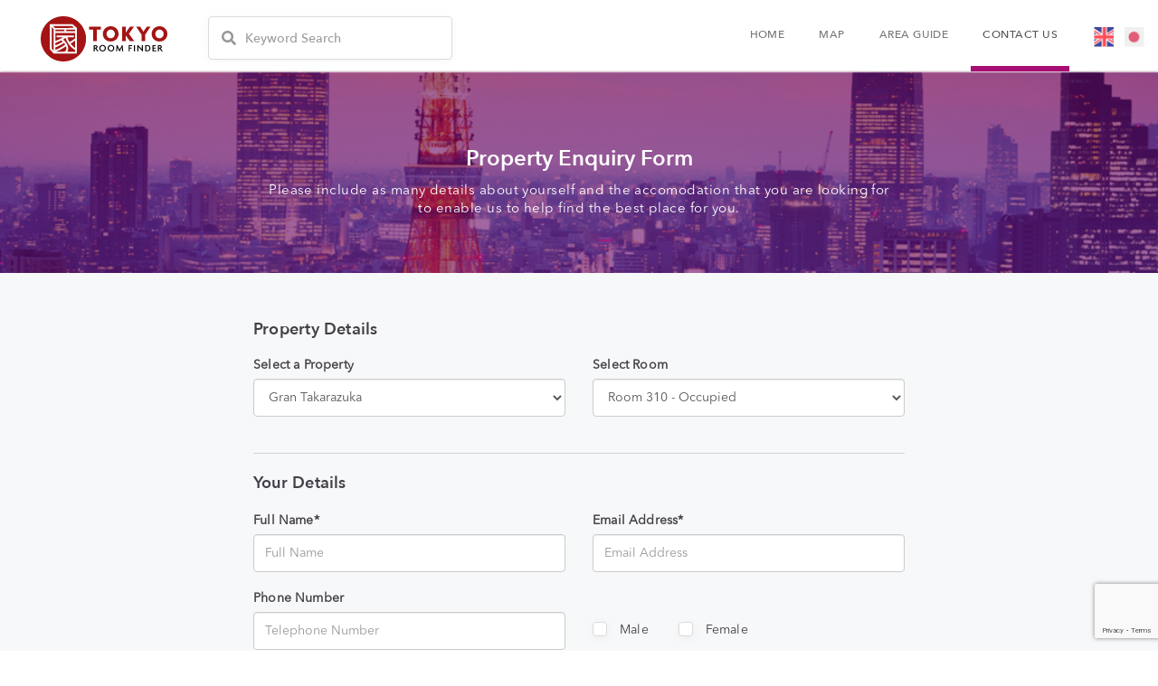

--- FILE ---
content_type: text/html; charset=UTF-8
request_url: https://www.tokyoroomfinder.com/enquiry?property=1284&room=21610
body_size: 12985
content:
 
<!DOCTYPE html PUBLIC "-//W3C//DTD XHTML 1.0 Transitional//EN" "http://www.w3.org/TR/xhtml1/DTD/xhtml1-transitional.dtd">
<html xmlns="http://www.w3.org/1999/xhtml">
<head>    
    <meta charset="UTF-8">   
    <meta name="viewport" content="width=device-width, initial-scale=1.0">
    <!-- Tokyo -->

  <META name="y_key" content="51ef39298f001c2e" />
  <meta http-equiv="Content-Type" content="text/html; charset=utf-8" />
  <meta name="description" content="Add Description here." />
  <meta name="keywords" content="Add Key words here." />
  <meta name="author" content="Tokyo Room Finder" />
  <meta name="copyright" content="Copyright 2006 AXISPOINT Co.,Ltd" />
 
    <!-- <title></title> -->
    <title>Tokyo Room Finder -  </title>
    <link rel="stylesheet" href="https://www.tokyoroomfinder.com//assets/bootstrap/css/bootstrap.min.css" />
    <link rel="stylesheet" href="https://www.tokyoroomfinder.com//assets/css/style.css" />  
    <link rel="stylesheet" href="https://www.tokyoroomfinder.com//assets/css/owl.carousel.min.css" />
    <link rel="stylesheet" href="https://www.tokyoroomfinder.com//assets/css/bootstrap-select.min.css" />
    <link rel="stylesheet" href="https://www.tokyoroomfinder.com//assets/css/bootstrap-datetimepicker.min.css" />
    <link rel="stylesheet" href="assets/css/lightslider.css" />
    <link rel="stylesheet" href="assets/css/lightbox.css" />
    <link rel="stylesheet" href="https://use.fontawesome.com/releases/v5.1.0/css/all.css" integrity="sha384-lKuwvrZot6UHsBSfcMvOkWwlCMgc0TaWr+30HWe3a4ltaBwTZhyTEggF5tJv8tbt" crossorigin="anonymous"> 
    <link rel="stylesheet" href="assets/bootstrap/css/bootstrap.min.css" />
    <!-- Tokyo -->

  <base href="https://www.tokyoroomfinder.com/" />

  <link rel="shortcut icon" href="assets/images/favicon.png" />
  <!-- Google Tag Manager -->
    <script type="191ea7320a352c395e077715-text/javascript">(function(w,d,s,l,i){w[l]=w[l]||[];w[l].push({'gtm.start':
    new Date().getTime(),event:'gtm.js'});var f=d.getElementsByTagName(s)[0],
    j=d.createElement(s),dl=l!='dataLayer'?'&l='+l:'';j.async=true;j.src=
    'https://www.googletagmanager.com/gtm.js?id='+i+dl;f.parentNode.insertBefore(j,f);
    })(window,document,'script','dataLayer','GTM-TCNBG5N');</script>    
    <!-- End Google Tag Manager -->

<!-- Google tag (gtag.js) -->
<script async src="https://www.googletagmanager.com/gtag/js?id=G-20539KLN0B" type="191ea7320a352c395e077715-text/javascript"></script>
<script type="191ea7320a352c395e077715-text/javascript">
  window.dataLayer = window.dataLayer || [];
  function gtag(){dataLayer.push(arguments);}
  gtag('js', new Date());

  gtag('config', 'G-20539KLN0B');
</script>




       <!-- Tokyo -->
</head>
<body>
    <nav class="navbar navbar-default customNav">
      <div class="container-fluid">
        <div class="navbar-header">
          <button type="button" class="navbar-toggle" data-toggle="collapse" data-target="#Navbar">
            <span class="icon-bar"></span>
            <span class="icon-bar"></span>
            <span class="icon-bar"></span> 
          </button>
          <a class="navbar-brand" href="index.php"><img src="assets/images/logo.svg" /></a>  
        <div class="nav-search-wrap">             
             <form action="property-search" method="get" onsubmit="if (!window.__cfRLUnblockHandlers) return false; edit_test()" data-cf-modified-191ea7320a352c395e077715-="">
                 <i class="fa fa-search"></i>
                <input  name="keyword" class="form-control" placeholder="Keyword Search" type="text" value=""/>
                <input name="action" type="hidden" value="search"/>
            </form>
        </div>
         <div class="search-btn hidden-md hidden-lg">
            <i class="fa fa-search"></i>
        </div>
        </div>       
        <div class="collapse navbar-collapse menu-items" id="Navbar">

      
          <ul class="nav navbar-nav navbar-right">
<li ><a title="Home Page" id="homelink">Home</a></li><li ><a title="Check interactive map of Tokyo" id="map">Map</a></li><li ><a   title="Essential information about Tokyo and Japan" id="areainformation">AREA GUIDE</a></li><li class="active"><a   title="Property Enquiry" id="enquiry">CONTACT US</a></li>            <li class="lang-select lang-eng"><a href="/enquiry?property=1284&amp;room=21610&amp;language=en"></a></li>
            <li class="lang-select lang-jap"><a href="/enquiry?property=1284&amp;room=21610&amp;language=jp" id="current2"></a></li>

          </ul>       
        </div>
      </div>
    </nav>    <!-- Navbar Ends -->
    <link rel="stylesheet" href="assets/css/bootstrap-datetimepicker.min.css" />
<style>
/* The Modal (background) */
.modal {
    display: none; /* Hidden by default */
    position: fixed; /* Stay in place */
    z-index: 1; /* Sit on top */
    left: 0;
    top: 0;
    width: 100%; /* Full width */
    height: 100%; /* Full height */
    overflow: auto; /* Enable scroll if needed */
    background-color: rgb(0,0,0); /* Fallback color */
    background-color: rgba(0,0,0,0.4); /* Black w/ opacity */
}

/* Modal Content/Box */
.modal-content {
    background-color: #fefefe;
    margin: 15% auto; /* 15% from the top and centered */
    padding: 20px;
    border: 1px solid #888;
    width: 80%; /* Could be more or less, depending on screen size */
}

/* The Close Button */
.close {
    color: #aaa;
    float: right;
    font-size: 28px;
    font-weight: bold;
}

.close:hover,
.close:focus {
    color: black;
    text-decoration: none;
    cursor: pointer;
}
</style>
    <!-- Property Main Banner -->  
    <section class="common-banner-wrap contact-banner text-center">
        <div class="container">
            <div class="row">
                <div class="col-lg-12 col-md-12 col-sm-12 col-xs-12">
                    <h1 class="common-banner-title">
                       Property Enquiry Form                    </h1>
                    <div class="common-banner-sub">
                       Please include as many details about yourself and the accomodation that you are looking for to enable us to help find the best place for you.                    </div>
                </div>
            </div>
        </div>
    </section>
    <!-- Property Main Banner Ends -->    
    
    <!-- Property Enquiry Form Wrap -->
    <section class="property-enquiry-wrap">
        <div class="container">
            <div class="row">
                
            
               
    <script type="191ea7320a352c395e077715-text/javascript">
      var onloadCallback = function() {
        grecaptcha.render('capcha', {
          'sitekey' : '6Le_H2cUAAAAAGDqTFNUwlsnW5nNuR7sSAWXnyO1'
         
        });
      };
    </script>

   <form accept-charset="utf-8" name="form1" id="form1" action="scripts/contactscript-in.php" method="post" onsubmit="if (!window.__cfRLUnblockHandlers) return false; return checkform(this);" data-cf-modified-191ea7320a352c395e077715-="">
           <div class="property-enquiry-inner clearfix">
                     <div class="col-lg-12 col-md-12 col-sm-12 col-xs-12">
                         <h3 class="sub-head-1">Property Details</h3>
                     </div>
                     <!-- Property Form Begins -->                     
<!--                scripts/contactscript-in.php-->
<!--                <form accept-charset="utf-8" class="property-enquiry-form" name="form1" id="form1" action="" method="post" onsubmit="return checkform(this);" >  -->
                        <div class="col-lg-6 col-md-6 col-sm-12 col-xs-12">
                            <div class="input-wrap">
                            <label for="select-prop">Select a Property<!--?=PROPERTY_DETAILS?--></label>
                                     <!-- class="selectpicker" -->
                                <select name="property" class="form-control" data-width="100%" title="Select Property" id="propertylist" onchange="if (!window.__cfRLUnblockHandlers) return false; getlist('roomlist')" data-cf-modified-191ea7320a352c395e077715-="">
                                    <option value="-1">Select a Property</option>        
                                    <optgroup label="Guest Houses">         
                                                                        </optgroup>
                                    <optgroup label="Shared Apartments">    
                                    <option  value="2477">APPARTEMENT AICHI</option><option  value="2474">APPARTEMENT ASAKA</option><option  value="2490">APPARTEMENT HIRAI</option><option  value="2480">APPARTEMENT IIDABASHI</option><option  value="2486">APPARTEMENT MABASHI</option><option  value="184">Asakusa 2 Crib</option><option  value="106">Asakusa Crib</option><option  value="32">Balmy Gotanda</option><option  value="531">Cafe SAKURA TOKYO</option><option  value="2431">Crocus Jiyugaoka</option><option  value="880">FASTROOM KOENJI</option><option  value="758">Flora garden Azabu（Female only）</option><option  value="887">FLORA HANEDA</option><option  value="814">Flora Nishi-Arai -female only-</option><option  value="720">Flora Shirokanedai</option><option  value="930">FLORA YOKOHAMA HOSHIKAWA</option><option  value="30">Ginza May Flower House</option><option  value="1002">GRAN GAKUGEI DAIGAKU</option><option  value="2452">Gran Hiyoshi</option><option  value="2482">GRAN KOBE</option><option  value="2449">Gran Kugayama</option><option  value="2487">GRAN MINAMI GYOTOKU</option><option  value="2445">Gran Mitakadai</option><option  value="923">GRAN NAKANO</option><option  value="2457">Gran Noborito</option><option selected="selected" value="1284">Gran Takarazuka</option><option  value="1322">Gran Tamagawa</option><option  value="1276">Gran Toda</option><option  value="2454">Gran Yokohama Kami-Ooka</option><option  value="2451">Gran Yomiuri land mae</option><option  value="2478">HAMY HOUSE AKABANE</option><option  value="2492">hidamari Yokosuka Chūō</option><option  value="877">HORIKIRI RETRO HOUSE</option><option  value="2484">ICHIKAWA BURG</option><option  value="2467">IKEBUKURO Female Share House</option><option  value="156">Kachidoki May Flower House</option><option  value="818">Kajigaya Terrace</option><option  value="135">La Casa Gaienmae</option><option  value="812">Miloretta Hiyoshi</option><option  value="2446">Miyamaedaira Terrace</option><option  value="2438">Modern Living Ikebukuro</option><option  value="2419">Modern Living Nakano I</option><option  value="29">Mulberry Hirakawa Mansion</option><option  value="1179">NAKANO WHITE HOUSE</option><option  value="33">New Ikejiri Mansion</option><option  value="794">Nichio Residence Nishi Ooi</option><option  value="894">Nichio Ueno Apartment </option><option  value="96">Nikko Palace Gotanda</option><option  value="1150">Nishiogi Link House</option><option  value="382">OAK Akabane</option><option  value="429">OAK AKIHABARA</option><option  value="423">OAK ASAKUSA KURAMAE</option><option  value="441">OAK Asakusa Street</option><option  value="438">OAK Cafe Rose TOKYO</option><option  value="739">OAK DAIKANYAMA HOUSE</option><option  value="740">OAK Flora Ebisu</option><option  value="332">OAK Higashi-Nakano</option><option  value="357">OAK Higashi-Ueno</option><option  value="435">OAK house Ogikubo3</option><option  value="336">OAK Ikebukuro</option><option  value="402">OAK Itabashi-Kuyakusyomae</option><option  value="418">OAK Kichijoji 3</option><option  value="335">OAK KitaOtsuka</option><option  value="390">OAK KitaOtsuka 2</option><option  value="367">OAK Maple House A</option><option  value="368">OAK Maple House B</option><option  value="388">OAK Naka-Itabashi</option><option  value="350">OAK Ogikubo</option><option  value="376">OAK Ogikubo-Annex</option><option  value="735">OAK Premiere Kamiitabashi</option><option  value="394">OAK Premiere Kichijoji</option><option  value="466">OAK PREMIERE SHINAGAWA NISHIOI</option><option  value="398">OAK Premiere Tamagawa</option><option  value="338">OAK Sasazuka</option><option  value="439">OAK SHINJUKU CITY VIEW</option><option  value="330">OAK Takashimadaira </option><option  value="502">OAK Tama Nagayama ParkView</option><option  value="1116">OAK TERRACE SANGENJAYA</option><option  value="422">OAK TOKYO RESIDENCE IKEBKURO-NISHI</option><option  value="428">OAK UENO RYOTEI FUKUI</option><option  value="362">OAK Ueno-Nishi</option><option  value="498">OAK YOKOHAMA CITYVIEW</option><option  value="725">OAKHOUSE HIRAI</option><option  value="854">OAKHOUSE KAMEARI GARDEN</option><option  value="2447">Oakhouse Kugahara Ekimae</option><option  value="1040">OAKHOUSE KYOTO KAWARAMACHI</option><option  value="2453">Oakhouse Nakano Garden</option><option  value="902">OAKHOUSE SHINAGAWA HATANODAI</option><option  value="2450">Oakhouse Tachikawa Ekimae</option><option  value="2441">Oakhouse Yomiuri-land</option><option  value="1327">Odaiba Vintage Apartment</option><option  value="1131">OGAWAMACHI A7 CABIN</option><option  value="2403">Omurai house</option><option  value="2488">Owner‘s Terrace Jiyugaoka 3</option><option  value="2495">PREMIERE ASHIYA</option><option  value="727">Premiere Ayase</option><option  value="845">Premiere Hino</option><option  value="2444">Premiere Machiya</option><option  value="817">Premiere Minato-Mirai</option><option  value="2443">Premiere Nihonbashi Hamacho</option><option  value="883">Premiere Shinkoiwa</option><option  value="73">Roppongi Heights</option><option  value="28">Roppongi MayFlower House -shared house-</option><option  value="822">Sakura Terrace Takenotuka</option><option  value="308">Senzokuike House -PA-</option><option  value="2439">Share House Sangenjaya HANAMOYU</option><option  value="2468">Share Life Sakurajosui</option><option  value="375">Sharestyle Aobadai</option><option  value="871">Shinjuku New City House</option><option  value="1325">Social Residence Academia Osaka Amagasaki</option><option  value="772">Social residence Funabasi</option><option  value="808">Social residence HAIJIMA</option><option  value="813">Social Residence Hanakoganei</option><option  value="892">SOCIAL RESIDENCE Higashi Totsuka</option><option  value="1279">Social Residence Ichigao NORTH</option><option  value="1278">Social Residence Ichigao WEST</option><option  value="656">Social residence Machida-Kurihira</option><option  value="785">Social residence Minami-Nagareyama</option><option  value="1110">SOCIAL RESIDENCE NARITA</option><option  value="1293">SOCIAL RESIDENCE SHAKUJII KOEN</option><option  value="681">Social residence Shin-Yurigaoka</option><option  value="430">Social residence Tamaplaza</option><option  value="2448">Social Rsidence Fussa</option><option  value="1277">SR Academia Yokohama</option><option  value="2458">SR Academia Yokohama Isogo</option><option  value="2491">Sugamo</option><option  value="131">Tabata Crib - Female only house -</option><option  value="647">TACHIKAWA RETRO HOUSE</option><option  value="2436">TERRAZZA KOKUDO KORAKUEN</option><option  value="561">the earth KITA-AYASE GH</option><option  value="664">THE EARTH NIPPORI</option><option  value="645">Tokyo F&F Guest House Fukagawa (Kiba)</option><option  value="644">Tokyo F&F Guest House Nihonbashi Kayabacho</option><option  value="1326">Tokyo F&F Guest House Tsukishima</option><option  value="820">Tokyo Share Asakusa Honjo</option><option  value="1189">Tokyo Sharehouse Akabane</option><option  value="1301">TOKYOSTAY Otsuka 16</option><option  value="1302">TOKYOSTAY Shared Apartments Nakaitabashi</option><option  value="1319">Top Hill Shimokitazawa</option><option  value="132">Tsurumi Crib</option><option  value="1191">Villa Saranda</option><option  value="1323">Yashio Place</option><option  value="90">Yotsugi Crib</option><option  value="258">Yotsuya May Flower House</option><option  value="2471">Zen House</option>                                    </optgroup>
                                    <optgroup label="Apartments">   
                                    <option  value="2485">*SPECIAL DISCOUNT NOW!!* Modern Living Meguro - 20 min from Shibuya</option><option  value="2479">Cosmo Heim B</option><option  value="718">CREST Shimizucyou</option><option  value="806">Garden Heights HigashiKoganei</option><option  value="307">Gotanda Apartment Nishi-Magome</option><option  value="881">Gran Nishi-Azabu</option><option  value="673">Katsura Heights</option><option  value="142">Kawaguchi private apartment</option><option  value="2306">Koenji Modern Japanese House</option><option  value="2473">Kokudo awajichou building 8th floor</option><option  value="1176">KUFU YOYOGI</option><option  value="689">La Casa Aoyama</option><option  value="783">La Casa Minami Aoyama</option><option  value="2434">La Casa Mita</option><option  value="747">La Casa Nishi Shinjuku</option><option  value="1134">La Casa Shibuya</option><option  value="2476">La Casa Shibuya Noir</option><option  value="762">La Casa Shimokitazawa</option><option  value="1142">La Casa Shinjuku 5</option><option  value="2396">La Casa Shinjukugyoenmae</option><option  value="787">La Casa Yoyogi</option><option  value="2489">La Krasse Aoyama</option><option  value="1111">La Krasse Roppongi</option><option  value="2466">La Maison Kachidoki</option><option  value="1308">La Maison Monzen Nakacho</option><option  value="2472">LEGENDARY MUKOGAWA</option><option  value="2493">Maison de Blanc Ikebukuro</option><option  value="2437">MARON PLAT</option><option  value="1328">Million Grande Motoakasaka Hills</option><option  value="2430">Modern Living Presso Komagome</option><option  value="2428">Neo Heim Nogata</option><option  value="895">Nichio Osaki Apartment </option><option  value="129">Nihombashi Mansion　#1004</option><option  value="815">Nishi-Azabu Heights</option><option  value="819">Nozaki building 85</option><option  value="847">OAK APARTMENT HEIWADAI</option><option  value="433">OAK Apartment Kita-Omiya Station</option><option  value="677">Oak Apartment OJI</option><option  value="672">Oak Apartment Omori</option><option  value="679">Oak Apartment Setagaya Kyodo</option><option  value="512">OAK APARTMENT YOKOHAMA</option><option  value="431">OAK Apartment Yono</option><option  value="501">OAK Keio Fuchu Apartment</option><option  value="757">OAKAPARTMENT SHIN-KOIWA</option><option  value="325">OJI HILLSIDE RESIDENCE</option><option  value="2401">OOMORI APARTMENT</option><option  value="130">Osaka Izumi-machi May Flower House</option><option  value="989">Residence Kamata</option><option  value="1067">Roppongi Apartment</option><option  value="2469">Roppongi MayFlower House -Apartment-</option><option  value="726">Sante Nakaochiai</option><option  value="2494">Spacious room with Skytree view</option><option  value="1068">Sun Heim Sasazuka</option><option  value="841">Tachikawa Garden Town</option><option  value="565">the earth KITA-AYASE PA</option><option  value="1268">Tokyo Dome-Higashino Building</option><option  value="878">TOKYO RESIDENCE MATSUDO 7</option><option  value="2395">Village House Shibaura Tower</option><option  value="843">WELLNESS MABASHI</option><option  value="1324">Yakuendai Wacore Elegance</option><option  value="255">Yotsuya May Flower House (Apartment)</option>                                    </optgroup>
                                </select>   
                            </div>
                        </div>
                        
                        <div class="col-lg-6 col-md-6 col-sm-12 col-xs-12">
                            <div class="input-wrap">
                                <label for="select-room">Select Room</label>
                                    <select name="room" class="form-control" data-width="100%" title="Select a Room" id="roomlist">
                                        <option value="-1">Select a Room</option>
                                        <option class="normal"  value="21577">Room 101 -  ( 6 February 2026)</option><option class="normal"  value="21578">Room 102 -  Occupied</option><option class="normal"  value="21579">Room 103 -  Occupied</option><option class="normal"  value="21580">Room 104 -  Occupied</option><option class="normal"  value="21581">Room 105 -  Occupied</option><option class="normal"  value="21582">Room 106 -  Occupied</option><option class="normal"  value="21583">Room 107 -  ( 4 February 2026)</option><option class="normal"  value="21584">Room 108 -  Occupied</option><option class="normal"  value="21585">Room 109 -  Occupied</option><option class="normal"  value="21586">Room 110 -  Occupied</option><option class="normal"  value="21587">Room 111 -  Occupied</option><option class="normal"  value="21588">Room 112 -  Occupied</option><option class="normal"  value="21589">Room 201 -  Occupied</option><option class="avail-now"  value="21590">Room 202 -  Available Now!</option><option class="normal"  value="21591">Room 203 -  Occupied</option><option class="normal"  value="21592">Room 204 -  Occupied</option><option class="normal"  value="21593">Room 205 -  Occupied</option><option class="normal"  value="21594">Room 206 -  Occupied</option><option class="normal"  value="21595">Room 207 -  Occupied</option><option class="normal"  value="21596">Room 208 -  Occupied</option><option class="normal"  value="21597">Room 209 -  Occupied</option><option class="normal"  value="21598">Room 210 -  Occupied</option><option class="avail-now"  value="21599">Room 211 -  Available Now!</option><option class="normal"  value="21600">Room 212 -  Occupied</option><option class="normal"  value="21601">Room 301 -  Occupied</option><option class="avail-now"  value="21602">Room 302 -  Available Now!</option><option class="normal"  value="21603">Room 303 -  Occupied</option><option class="normal"  value="21604">Room 304 -  Occupied</option><option class="normal"  value="21609">Room 309 -  Occupied</option><option class="normal" selected="selected" value="21610">Room 310 -  Occupied</option><option class="normal"  value="21611">Room 311 -  Occupied</option><option class="normal"  value="21612">Room 312 -  Occupied</option>                                    </select>   
                            </div>
                        </div>
                        
                        <div class="col-lg-12 col-md-12 col-sm-12 col-xs-12">
                            <h3 class="sub-head-1 form-cont-head">Your Details</h3>
                        </div>
                        <div style="display:none;">
                            <b>If you are human do not fill this in:</b>
                            <input name="robochk" type="text" id="robochk"/>
                        </div>
                        <div class="col-lg-6 col-md-6 col-sm-12 col-xs-12 input-wrap">
                            <div class="formerror" id="changeform1">
                                <label for="user-name">Full Name*</label>
                                <input name="name" type="text" class="form-control" placeholder="Full Name" id="name" onblur="if (!window.__cfRLUnblockHandlers) return false; checkname(this)" data-cf-modified-191ea7320a352c395e077715-="" />
                            </div>
                        </div>
                        
                        <div class="col-lg-6 col-md-6 col-sm-12 col-xs-12 input-wrap">
                            <div class="formerror" id="changeform2">
                                <label for="user-email">Email Address*</label>
                               
                                <input name="email" type="text" class="form-control" placeholder="Email Address" id="email" onblur="if (!window.__cfRLUnblockHandlers) return false; checkemail(this)" data-cf-modified-191ea7320a352c395e077715-="" />
                            </div>
                        </div>
                        
                        <div class="col-lg-6 col-md-6 col-sm-12 col-xs-12 input-wrap">
                            <div class="">
                                <label for="user-phone">Phone Number<!--?=LABLE_TELEPHONE?--></label>
                                <input type="tel" name="telephone" id="telephone"  class="form-control" placeholder="Telephone Number"/> 
                            
                            </div>
                        </div>
                        
                        <div class="col-lg-6 col-md-6 col-sm-12 col-xs-12">                           
                            <div class="input-wrap prop-check-wrap">                           
                               <label class="prop-custom-checkbox">Male                                   <input type="radio"  name="gender" value="Male" />
                                   <span class="checkbox"></span>
                                </label> 
                            </div>
                             <div class="input-wrap prop-check-wrap">
                                <label class="prop-custom-checkbox">Female                                   <input type="radio"  name="gender" value="Female" />
                                   <span class="checkbox"></span>
                                </label> 
                            </div>                            
                        </div>
                        
                        <div class="col-lg-6 col-md-6 col-sm-12 col-xs-12 input-wrap ">
                            <div class="formerror" id="changeform3">
                            <label for="nationality">Nationality*</label>
                                <!-- class="selectpicker" -->
                                <select name="nationality" class="form-control" title="Select a Nationality" onchange="if (!window.__cfRLUnblockHandlers) return false; checknationality(this)" data-cf-modified-191ea7320a352c395e077715-="">
                                  <option value="0" selected="selected">Select a Nationality</option>
                                  <option value="0">------</option>
                                  <option>Albania </option>
                                  <option>Algeria </option>
                                  <option>American Samoa </option>
                                  <option>Andorra </option>
                                  <option>Angola </option>
                                  <option>Anguilla </option>
                                  <option>Antarctica </option>
                                  <option>Antigua and Barbuda </option>
                                  <option>Argentina </option>
                                  <option>Armenia </option>
                                  <option>Aruba </option>
                                  <option>Ascension Island </option>
                                  <option>Australia </option>
                                  <option>Austria </option>
                                  <option>Azerbaijan </option>
                                  <option>Bahamas </option>
                                  <option>Bahrain </option>
                                  <option>Bangladesh </option>
                                  <option>Barbados </option>
                                  <option>Belarus </option>
                                  <option>Belgium </option>
                                  <option>Belize </option>
                                  <option>Benin </option>
                                  <option>Bermuda </option>
                                  <option>Bhutan </option>
                                  <option>Bolivia </option>
                                  <option>Bosnia and Herzegovina </option>
                                  <option>Botswana </option>
                                  <option>Bouvet Island </option>
                                  <option>Brazil </option>
                                  <option>British Indian Ocean Territory </option>
                                  <option>Brunei Darussalam </option>
                                  <option>Bulgaria </option>
                                  <option>Burkina Faso </option>
                                  <option>Burundi </option>
                                  <option>Cambodia </option>
                                  <option>Cameroon </option>
                                  <option>Canada </option>
                                  <option>Cape Verde </option>
                                  <option>Cayman Islands </option>
                                  <option>Central African Republic </option>
                                  <option>Chad </option>
                                  <option>Chile </option>
                                  <option>China </option>
                                  <option>Christmas Island </option>
                                  <option>Cocos Islands </option>
                                  <option>Colombia </option>
                                  <option>Comoros </option>
                                  <option>Congo </option>
                                  <option>Cook Islands </option>
                                  <option>Costa Rica </option>
                                  <option>Cote D'Ivoire </option>
                                  <option>Croatia/Hrvatska </option>
                                  <option>Cuba </option>
                                  <option>Cyprus </option>
                                  <option>Czech Republic </option>
                                  <option>Denmark </option>
                                  <option>Djibouti </option>
                                  <option>Dominica </option>
                                  <option>Dominican Republic </option>
                                  <option>East Timor </option>
                                  <option>Ecuador </option>
                                  <option>Egypt </option>
                                  <option>El Salvador </option>
                                  <option>Equatorial Guinea </option>
                                  <option>Eritrea </option>
                                  <option>Estonia </option>
                                  <option>Ethiopia </option>
                                  <option>Falkland Islands </option>
                                  <option>Faroe Islands </option>
                                  <option>Fiji </option>
                                  <option>Finland </option>
                                  <option>France </option>
                                  <option>French Guiana </option>
                                  <option>French Polynesia </option>
                                  <option>French Southern Territories </option>
                                  <option>Gabon </option>
                                  <option>Gambia </option>
                                  <option>Georgia </option>
                                  <option>Germany </option>
                                  <option>Ghana </option>
                                  <option>Gibraltar </option>
                                  <option>Greece </option>
                                  <option>Greenland </option>
                                  <option>Grenada </option>
                                  <option>Guadeloupe </option>
                                  <option>Guam </option>
                                  <option>Guatemala </option>
                                  <option>Guernsey </option>
                                  <option>Guinea </option>
                                  <option>Guinea-Bissau </option>
                                  <option>Guyana </option>
                                  <option>Haiti </option>
                                  <option>Heard and McDonald Islands </option>
                                  <option>Honduras </option>
                                  <option>Hong Kong </option>
                                  <option>Hungary </option>
                                  <option>Iceland </option>
                                  <option>India </option>
                                  <option>Indonesia </option>
                                  <option>Iran </option>
                                  <option>Iraq </option>
                                  <option>Ireland </option>
                                  <option>Isle of Man </option>
                                  <option>Israel </option>
                                  <option>Italy </option>
                                  <option>Jamaica </option>
                                  <option>Japan </option>
                                  <option>Jersey </option>
                                  <option>Jordan </option>
                                  <option>Kazakhstan </option>
                                  <option>Kenya </option>
                                  <option>Kiribati </option>
                                  <option>Korea </option>
                                  <option>Kuwait </option>
                                  <option>Kyrgzstan </option>
                                  <option>Lao </option>
                                  <option>Latvia </option>
                                  <option>Lebanon </option>
                                  <option>Lesotho </option>
                                  <option>Liberia </option>
                                  <option>Libyan Arab Jamahiriya </option>
                                  <option>Liechtenstein </option>
                                  <option>Lithuania </option>
                                  <option>Luxembourg </option>
                                  <option>Macau </option>
                                  <option>Macedonia </option>
                                  <option>Madagascar </option>
                                  <option>Malawi </option>
                                  <option>Malaysia </option>
                                  <option>Maldives </option>
                                  <option>Mali </option>
                                  <option>Malta </option>
                                  <option>Marshall Islands </option>
                                  <option>Martinique </option>
                                  <option>Mauritania </option>
                                  <option>Mauritius </option>
                                  <option>Mayotte </option>
                                  <option>Mexico </option>
                                  <option>Micronesia </option>
                                  <option>Moldova </option>
                                  <option>Monaco </option>
                                  <option>Mongolia </option>
                                  <option>Montserrat </option>
                                  <option>Morocco </option>
                                  <option>Mozambique </option>
                                  <option>Myanmar </option>
                                  <option>Namibia </option>
                                  <option>Nauru </option>
                                  <option>Nepal </option>
                                  <option>Netherlands </option>
                                  <option>Netherlands Antilles </option>
                                  <option>New Calendonia </option>
                                  <option>New Zealand </option>
                                  <option>Nicaragua </option>
                                  <option>Niger </option>
                                  <option>Nigeria </option>
                                  <option>Niue </option>
                                  <option>Norfolk Island </option>
                                  <option>Northern Mariana Islands </option>
                                  <option>Norway </option>
                                  <option>Oman </option>
                                  <option>Pakistan </option>
                                  <option>Palau </option>
                                  <option>Panama </option>
                                  <option>Papua New Guinea </option>
                                  <option>Paraguay </option>
                                  <option>Peru </option>
                                  <option>Philippines </option>
                                  <option>Pitcairn Island </option>
                                  <option>Poland </option>
                                  <option>Portugal </option>
                                  <option>Puerto Rico </option>
                                  <option>Qatar </option>
                                  <option>Reunion Island </option>
                                  <option>Romania </option>
                                  <option>Russian Federation </option>
                                  <option>Rwanda </option>
                                  <option>Saint Kitts and Nevis </option>
                                  <option>Saint Lucia </option>
                                  <option>Saint Vincent </option>
                                  <option>Samoa </option>
                                  <option>San Marino </option>
                                  <option>Sao Tome and Principe </option>
                                  <option>Saudi Arabia </option>
                                  <option>Senegal </option>
                                  <option>Seychelles </option>
                                  <option>Sierra Leone </option>
                                  <option>Singapore </option>
                                  <option>Slovakia </option>
                                  <option>Slovenia </option>
                                  <option>Solomon Islands </option>
                                  <option>Somalia </option>
                                  <option>South Africa </option>
                                  <option>South Georgia </option>
                                  <option>Spain </option>
                                  <option>Sri Lanka </option>
                                  <option>St. Helena </option>
                                  <option>St. Pierre and Miquelon </option>
                                  <option>Sudan </option>
                                  <option>Suriname </option>
                                  <option>Svalbard and Jan Mayen Isl. </option>
                                  <option>Swaziland </option>
                                  <option>Sweden </option>
                                  <option>Switzerland </option>
                                  <option>Syrian Arab Republic </option>
                                  <option>Taiwan </option>
                                  <option>Tajikistan </option>
                                  <option>Tanzania </option>
                                  <option>Thailand </option>
                                  <option>Togo </option>
                                  <option>Tokelau </option>
                                  <option>Tonga </option>
                                  <option>Trinidad and Tobago </option>
                                  <option>Tunisia </option>
                                  <option>Turkey </option>
                                  <option>Turkmenistan </option>
                                  <option>Turks and Ciacos Islands </option>
                                  <option>Tuvalu </option>
                                  <option>Uganda </option>
                                  <option>Ukraine </option>
                                  <option>United Arab Emirates </option>
                                  <option>United Kingdom </option>
                                  <option>United States </option>
                                  <option>Uruguay </option>
                                  <option>Uzbekistan </option>
                                  <option>Vanuatu </option>
                                  <option>Vatican City State </option>
                                  <option>Venezuela </option>
                                  <option>Viet Nam </option>
                                  <option>Virgin Islands </option>
                                  <option>Wallis and Futuna Islands </option>
                                  <option>Western Sahara </option>
                                  <option>Yemen </option>
                                  <option>Yugoslavia </option>
                                  <option>Zaire </option>
                                  <option>Zambia </option>
                                  <option>Zimbabwe </option>
                                </select>
                                <!-- class="selectpicker" -->  
                            </div>
                        </div>
                        
                        <div class="col-lg-6 col-md-6 col-sm-12 col-xs-12 input-wrap">
                            <div class="formerror" id="changeform4">
                                <label for="type-visa">Type of Visa*</label>
                                <!-- class="selectpicker" -->
                                <select name="visa" class="form-control" data-width="100%" title="Select Visa" onchange="if (!window.__cfRLUnblockHandlers) return false; checkvisa(this)" data-cf-modified-191ea7320a352c395e077715-="">
                                    <option value="0" selected="selected">Select Visa</option>
                                    <option value="0">------</option>
                                    <option>Diplomat </option>
                                    <option>Official </option>
                                    <option>Professor </option>
                                    <option>Artist </option>
                                    <option>Religious Activities </option>
                                    <option>Journalist </option>
                                    <option>Investor Business Manager </option>
                                    <option>Legal/Accounting Services </option>
                                    <option>Medical Services </option>
                                    <option>Researcher </option>
                                    <option>Instructor </option>
                                    <option>Engineer </option>
                                    <option>Humanities </option>
                                    <option>International Services </option>
                                    <option>Intracompany Transferee </option>
                                    <option>Entertainer </option>
                                    <option>Skilled Labor </option>
                                    <option>Cultural Activities </option>
                                    <option>Temporary Visitor </option>
                                    <option>College Student </option>
                                    <option>Pre-College Student </option>
                                    <option>Trainee </option>
                                    <option>Dependent </option>
                                    <option>Designated Activities </option>
                                    <option>Permanent Resident </option>
                                    <option>Spouse </option>
                                    <option>Long Term Resident </option>
                                    <option>Working Holiday </option>
                  </select>    
                            </div>
                        </div>
                        
                        <div class="col-lg-6 col-md-6 col-sm-12 col-xs-12 clear-b">
                        <div class="input-wrap">
                                <label for="age-range">Age Range</label>
                                <select name="age_range" data-width="100%" title="Select Age Range" id="id_age_range" class="form-control">
                                    <option selected="selected" value="">Select Age Range</option>
                                    <option value="Under 20">Under 20</option>
                                    <option value="20 to 25">20 to 25</option>
                                    <option value="26 to 30">26 to 30</option>
                                    <option value="31 to 35">31 to 35</option>
                                    <option value="36 to 40">36 to 40</option>
                                    <option value="41 to 50">41 to 50</option>
                                    <option value="51 to 60">51 to 60</option>
                                    <option value="Over 60">Over 60</option>
                                </select>   
                            </div>
                        </div>
                        <div class="col-lg-6 col-md-6 col-sm-12 col-xs-12 clear-b">
                            <div class="prop-check-wrap full-wrap">                           
                               <label class="prop-custom-checkbox">Wants to visit the place                                <input type="checkbox" class="form-control" id="visit_place" value="yes" name="vist_place" />
                                   <span class="checkbox"></span>
                                </label> 
                            </div>                                                       
                        </div> 
  
  
                        <div class="col-lg-6 col-md-6 col-sm-12 col-xs-12 clear-b">
                            <div class="input-wrap">
                                <label for="time-date">Ideal visit date and time</label> 
                                <input type="date" class="form-control datepicker" placeholder="e.g. 12/06 12:00" name="visit_date" id="visit_date">
                            </div>
                        </div>
                        
                        <div class="col-lg-6 col-md-6 col-sm-12 col-xs-12 clear-b">
                            <div class="prop-check-wrap full-wrap mb-0 mt-15">                           
                               <label class="prop-custom-checkbox">Wants to online booking without visit                                   <input type="checkbox" class="form-control" value="yes" name="book_online" id="book_online" />
                                   <span class="checkbox"></span>
                                </label> 
                            </div>                                                       
                        </div> 
                        
                         <div class="col-lg-6 col-md-6 col-sm-12 col-xs-12 clear-b">
                            <div class="prop-check-wrap full-wrap">                           
                               <label class="prop-custom-checkbox">Subscribe to Newsletter                                   <input type="checkbox" class="form-control" id="newsletter" name="subscription" value="yes" name="newsletter" />
                                   <span class="checkbox"></span>
                                </label> 
                            </div>                                                       
                        </div> 
                        
                        <div class="col-lg-12 col-md-12 col-sm-12 col-xs-12">
                            <h3 class="sub-head-1 form-cont-head">Accommodation Requirements</h3>
                        </div>
                        
                        <div class="col-lg-6 col-md-6 col-sm-12 col-xs-12">
                            <div class="input-wrap">
                                <label for="move-date">Move in Date*</label>
                                <input type="date" class="form-control datepicker2" placeholder="YY/MM/DD" name="date" onchange="if (!window.__cfRLUnblockHandlers) return false; checkdate(this)" data-cf-modified-191ea7320a352c395e077715-="">     
                            </div>                            
                        </div>
                        
                        <div class="col-lg-6 col-md-6 col-sm-12 col-xs-12 input-wrap">
                            <span id="changeform5" class="formerror"></span>
                            <div class="formerror" id="changeform6">
                                <label for="user-email">Length of Stay*</label> 
                                <input name="stay" type="text" id="stay" class="form-control" onblur="if (!window.__cfRLUnblockHandlers) return false; checkstay(this)" data-cf-modified-191ea7320a352c395e077715-="" />  
                            </div>
                        </div>
                        
                        <div class="col-lg-6 col-md-6 col-sm-12 col-xs-12 clear-b input-wrap">
                            <div class="formerror" id="changeform7">
                                <label for="budget">Budget*</label> 
                                <!-- class="selectpicker" -->
                                <select name="budget" class="form-control" data-width="100%" onchange="if (!window.__cfRLUnblockHandlers) return false; checkbudget(this)" data-cf-modified-191ea7320a352c395e077715-="">
                                      <option value="0" selected="selected">Select Budget</option>
                                      <option value="0">------</option>
                                      <option value="30,000">Up to 30,000 Yen</option>
                                      <option value="50,000">Up to 50,000 Yen</option>
                                      <option value="70,000">Up to 70,000 Yen</option>
                                      <option value="90,000">Up to 90,000 Yen</option>
                                      <option value="110,000">Up to 110,000 Yen</option>
                                      <option value="130,000">Up to 130,000 Yen</option>
                                      <option value="150,000">Up to 150,000 Yen</option>
                                      <option value="170,000">Up to 170,000 Yen</option>
                                      <option value="190,000">Up to 190,000 Yen</option>
                                      <option value="210,000">Up to 210,000 Yen</option>
                                      <option value="230,000">Up to 230,000 Yen</option>
                                      <option value="250,000">Up to 250,000 Yen</option>
                                      <option value="300,000">Up to 300,000 Yen</option>
                                      <option value="300,000+">Over 300,000 Yen</option>
                                </select>      
                            </div>
                        </div>
                        
                         <div class="col-lg-12 col-md-12 col-sm-12 col-xs-12">
                            <div class="prop-check-wrap full-wrap type-prop">    
                                <label style="margin-bottom: 20px;">Type of Property:</label>
                                
                                <label class="prop-custom-checkbox">Shared Apartment                                   <input name="sharedapartment" class="form-control" type="checkbox" id="sharedapartment" value="Shared Apartment" /> 
                                   <span class="checkbox"></span>
                                </label> 
                                 <label class="prop-custom-checkbox">APARTMENT                                   <input name="sharedapartment" class="form-control" type="checkbox" id="sharedapartment" value="Shared Apartment" /> 
                                   <span class="checkbox"></span>
                                </label> 
                            </div>                                                       
                        </div>
                        
                        <div class="col-lg-6 col-md-6 col-sm-12 col-xs-12">
                            <div class="input-wrap">
                            <label for="work-study">Work/Study Location</label>
                               <input name="location"  placeholder="Work/ Study Location" type="text" id="location" class="form-control" />
                            </div>
                        </div>
                        
                        <div class="col-lg-6 col-md-6 col-sm-12 col-xs-12">
                            <div class="input-wrap">
                                <label for="area-live">Area to live</label>
                                <!-- class="selectpicker" -->
                            <select name="area" id="area" class="form-control" data-width="100%" title="Select Area">
                                <option selected="selected">Select Area</option>
                                <option>------</option>
                                <option>Shinjuku, Nakano, Suginami</option>
                                <option>Shibuya, Harajuku, Meguro</option>
                                <option>Azabu, Hiroo, Roppongi</option>
                                <option>Asakusa, Ueno, Akihabara</option>
                                <option>Gotanda, Shinagawa</option>
                                <option>Ikebukuro, Otsuka</option>
                                <option>Anywhere...</option>
                            </select>      
                            </div>
                        </div>
                        
                         <div class="col-lg-6 col-md-6 col-sm-12 col-xs-12 clear-b">
                            <div class="prop-check-wrap full-wrap mt-15">
                                <label class="prop-custom-checkbox">Would you like us to suggest other rooms??
                                   <input name="staff_suggest" class="form-control" type="checkbox" id="staff_suggest" value="true" />
                                   <span class="checkbox"></span>
                                </label>                              
                            </div>                                                       
                        </div>
                        
                        <div class="col-lg-12 col-md-12 col-sm-12 col-xs-12">
                            <h3 class="sub-head-1 form-cont-head">Other Comments / Questions</h3>
                        </div>   
                        
                        <div class="col-lg-12 col-md-12 col-sm-12 col-xs-12">
                            <div class="input-wrap">
                                <textarea name="comments" cols="" rows="" class="form-control" id="comments"></textarea>
                            </div>
                        </div>
                   

                        <div class="col-lg-12 col-md-12 col-sm-12 col-xs-12 cpacha-display">
                           <span id="errormessage" style="color: #ff0000"></span>
                            <div class="input-wrap button-wrap">   
                                <input name="enquire" type="hidden" value="true" />
                               
                               <input class="form-control cont-reset" name="reset" type="reset" value="Reset" onclick="if (!window.__cfRLUnblockHandlers) return false; resetenquiry()" data-cf-modified-191ea7320a352c395e077715-="" />
                               <input class="form-control cont-submit" name="Submit" type="submit" value="Submit" onclick="if (!window.__cfRLUnblockHandlers) return false; edit_test()" data-cf-modified-191ea7320a352c395e077715-="" />
                            </div>
                        </div>
                        <div class="col-lg-12 col-md-12 col-sm-12 col-xs-12 cpacha-display">
                              <input type="hidden" name="recaptcha_response" id="recaptchaResponse">
                        </div>
                    
                       
                     <!-- Property Form Ends -->  
               </div>
              </form>   
          
    <div id="myModal" class="modal" style="padding:100px 100px 0px">
        <div class="modal-content">
      
          <div class="modal-body">
                    <b class="title">Not finding what you are looking for?</b>
                    <p>We have plenty of properties! Contact our team, we will help you find your ideal accommodation.</p>
              
                  <p><a href="/cdn-cgi/l/email-protection" class="__cf_email__" data-cfemail="d6bfb8b0b996a2b9bdafb9a4b9b9bbb0bfb8b2b3a4f8b5b9bb">[email&#160;protected]</a><br>
                 +81 (0)3-5411-2182</p>
           
        </div>

     <div class="modal-footer">
      <span  class="close" data-dismiss="modal">Close</span>
      <a id="aTag">Continue</a>
      </div>
    </div>
                </div>
                
                </div> 
        </div>
     
    </section>
    <!-- Property Enquiry Form Wrap Ends -->    
   
     <!-- Footer -->
    <!--    <script src="assets/js/jquery.js"></script>-->
    <!-- Loading Calendar JavaScript files -->  

<script data-cfasync="false" src="/cdn-cgi/scripts/5c5dd728/cloudflare-static/email-decode.min.js"></script><script src="assets/js/jquery.js" type="191ea7320a352c395e077715-text/javascript"></script>
<script src="scripts/lib/prototype.js" type="191ea7320a352c395e077715-text/javascript"></script>
<script src="scripts/src/scriptaculous.js" type="191ea7320a352c395e077715-text/javascript"></script>
<script type="191ea7320a352c395e077715-text/javascript" src="scripts/validate.js"></script>
<script type="191ea7320a352c395e077715-text/javascript" src="scripts/jsfunctions.js"></script>


  <footer>       
        <div class="container">
            <div class="row-footer clearfix">
                <div class="footer-main-links">
                    <div class="col-lg-4 col-md-4 col-sm-12 col-xs-12">
                        <div class="footer-info">
                            <h4 class="footer-head">
                        <a href="https://www.tokyoroomfinder.com/areainformation">
                            Blog</a>                                
                            </h4>
                            <div class="footer-content">
                               Here our Guest Bloggers and Tokyo Room Finder’s Team are sharing their best advice, places and unique experiences in Japan!                            </div>
                        </div>
                    </div>
                    <div class="col-lg-2 col-md-2 col-sm-6 col-xs-6">
<!--
                        <div class="footer-company-info">
                             <h4 class="footer-head">
                                Company Info
                            </h4>
                         
                        </div>
-->

             <div class="footer-company-info">
                 <h4 class="footer-head">Company Info</h4>
                <ul class="unstyled-list footer-links">
                    <li><a id="about">About Us</a></li>                        
                    <li><a id="realestate" target="_blank">Property Owners</a></li>
                    <li><a  id="help">Help</a></li>
                </ul>
            </div>
                    
                    </div>
                    <div class="col-lg-2 col-md-2 col-sm-6 col-xs-6 hidden-sm hidden-xs">
                        <div class="footer-top-places">
                             <h4 class="footer-head">
                                Top Places                            </h4>
                            <ul class="unstyled-list footer-links">
                                <li>
                                    <a  id="Akihabara" title="Shinjuku">Shinjuku</a>
                                </li>
                                <li>
                                    <a id="Sumidaku" title="Shibuya" >Shibuya</a>
                                </li> 
                                <li>
                                    <a  id="Minatoku" title="Akihabara"> 
                                Akihabara</a></li> 
                                <li>
                                    <a id="Saitama" title="Roppongi">Roppongi</a>
                                </li>
                                                        
                            </ul>
                        </div>
                    </div>
                     <div class="col-lg-2 col-md-2 col-sm-6 col-xs-6">
                        <div class="footer-map">
                             <h4 class="footer-head">
                                Map                            </h4>
                            <ul class="unstyled-list footer-links">
                                <li><a  id="tokmap">Tokyo Prefecture</a></li>                            
                                <li><a  id="japmap">Prefecture Of Japan</a></li>                      
                            </ul>
                        </div>
                    </div>                                           
                     <div class="col-lg-2 col-md-2 col-sm-6 col-xs-6">
                        <div class="footer-contact">
                             <h4 class="footer-head">
                                Contact                            </h4>
                            <ul class="unstyled-list footer-links">
                                <li><a id="contact">General Contact Form</a></li>
                                <li><a id="enquiryform">Property Inquiry Form</a></li>
                                <li><a  href="contact">Advertise</a></li>
                            </ul>
                        </div>
                    </div>
                    <div class="col-sm-6 col-xs-6 hidden-md hidden-lg" style="vertical-align:bottom;">
                        <div class="social-wrap">
                            <div class="footer-social">
                                <ul class="unstyled-list">
                                    <li><a href="https://www.facebook.com/japanroomfinder/" target="_blank"><i class="fab fa-facebook-f"></i></a></li>  
                                    <li><a href="https://twitter.com/japanroomfinder" target="_blank"><i class="fab fa-twitter"></i></a></li>  
                                    <li><a href="https://www.instagram.com/japanroomfinder/" target="_blank"><i class="fab fa-instagram"></i></a></li>
                                </ul>
                            </div>
                         </div>
                    </div> 
                </div>
            </div>  
            <div class="row-footer clearfix">
                 <div class="copyright-wrap">
                     <div class="social-wrap text-right pull-right hidden-sm hidden-xs">
                        <div class="footer-social">
                            <ul class="unstyled-list">
                                <li><a href="https://www.facebook.com/japanroomfinder/" target="_blank"><i class="fab fa-facebook-f"></i></a></li>  
                                <li><a href="https://twitter.com/japanroomfinder" target="_blank"><i class="fab fa-twitter"></i></a></li>  
                                <li><a href="https://www.instagram.com/japanroomfinder/" target="_blank"><i class="fab fa-instagram"></i></a></li>
                            </ul>
                        </div>
                     </div>
                      <div class="col-lg-4 col-md-4 col-sm-12 col-xs-12 text-right pull-right site-map-links">
                        <div class="footer-social">
                            <ul class="unstyled-list">
                                <li><a href="sitemap">Site Map</a></li>
                                <li><a href="terms-and-privacy">Terms &amp; Privacy</a></li>
                                                           
                            </ul>
                        </div>
                     </div>
                      <div class="col-lg-4 col-md-4 col-sm-12 col-xs-12">
                        <div class="copyright-section">
                            Copyright © AXISPOINT Co.,Ltd 2018
                        </div>
                    </div>
                </div>
            </div>
        </div>
<!--select option doesnot work if we use jquery.js but it connects with datepicker-->
      
        <!--<script src="<@?=SITE_URL?>/assets/js/jquery.js"></script>   -->
        <script src="https://www.tokyoroomfinder.com//assets/bootstrap/js/bootstrap.min.js" type="191ea7320a352c395e077715-text/javascript"></script>       
        <script src="https://www.tokyoroomfinder.com//assets/js/bootstrap-select.min.js" type="191ea7320a352c395e077715-text/javascript"></script>
        <script src="https://www.tokyoroomfinder.com//assets/js/bootstrap-datetimepicker.min.js" type="191ea7320a352c395e077715-text/javascript"></script>        
        <script type="191ea7320a352c395e077715-text/javascript" src="scripts/jsfunctions.js"></script>
        <script type="191ea7320a352c395e077715-text/javascript" src="scripts/wz_tooltip.js"></script>

        <script src="https://www.tokyoroomfinder.com//assets/js/custom.js" type="191ea7320a352c395e077715-text/javascript"></script>      
    </footer>
    <!-- Footer Ends -->    
<script src="/cdn-cgi/scripts/7d0fa10a/cloudflare-static/rocket-loader.min.js" data-cf-settings="191ea7320a352c395e077715-|49" defer></script><script defer src="https://static.cloudflareinsights.com/beacon.min.js/vcd15cbe7772f49c399c6a5babf22c1241717689176015" integrity="sha512-ZpsOmlRQV6y907TI0dKBHq9Md29nnaEIPlkf84rnaERnq6zvWvPUqr2ft8M1aS28oN72PdrCzSjY4U6VaAw1EQ==" data-cf-beacon='{"version":"2024.11.0","token":"1dc57f78d1a64ab2adfa187a481bae01","r":1,"server_timing":{"name":{"cfCacheStatus":true,"cfEdge":true,"cfExtPri":true,"cfL4":true,"cfOrigin":true,"cfSpeedBrain":true},"location_startswith":null}}' crossorigin="anonymous"></script>
</body>
</html><script type="191ea7320a352c395e077715-text/javascript" src="https://www.tokyoroomfinder.com/scripts/enquirycnf.js"></script>
<script src="https://www.google.com/recaptcha/api.js?render=6LficqUUAAAAALh-TyqtPJEL3iQqEUgxzdklPoee" type="191ea7320a352c395e077715-text/javascript"></script>
<script type="191ea7320a352c395e077715-text/javascript">
grecaptcha.ready(function () {
    grecaptcha.execute('6LficqUUAAAAALh-TyqtPJEL3iQqEUgxzdklPoee', { action: 'contact' }).then(function (token) {
        var recaptchaResponse = document.getElementById('recaptchaResponse');
        recaptchaResponse.value = token;
    });
});
</script>



    <!-- Footer Ends -->
<!--<script src="assets/js/jquery.js"></script>-->




--- FILE ---
content_type: text/html; charset=utf-8
request_url: https://www.google.com/recaptcha/api2/anchor?ar=1&k=6LficqUUAAAAALh-TyqtPJEL3iQqEUgxzdklPoee&co=aHR0cHM6Ly93d3cudG9reW9yb29tZmluZGVyLmNvbTo0NDM.&hl=en&v=PoyoqOPhxBO7pBk68S4YbpHZ&size=invisible&anchor-ms=20000&execute-ms=30000&cb=6fox3ngdb7gb
body_size: 48629
content:
<!DOCTYPE HTML><html dir="ltr" lang="en"><head><meta http-equiv="Content-Type" content="text/html; charset=UTF-8">
<meta http-equiv="X-UA-Compatible" content="IE=edge">
<title>reCAPTCHA</title>
<style type="text/css">
/* cyrillic-ext */
@font-face {
  font-family: 'Roboto';
  font-style: normal;
  font-weight: 400;
  font-stretch: 100%;
  src: url(//fonts.gstatic.com/s/roboto/v48/KFO7CnqEu92Fr1ME7kSn66aGLdTylUAMa3GUBHMdazTgWw.woff2) format('woff2');
  unicode-range: U+0460-052F, U+1C80-1C8A, U+20B4, U+2DE0-2DFF, U+A640-A69F, U+FE2E-FE2F;
}
/* cyrillic */
@font-face {
  font-family: 'Roboto';
  font-style: normal;
  font-weight: 400;
  font-stretch: 100%;
  src: url(//fonts.gstatic.com/s/roboto/v48/KFO7CnqEu92Fr1ME7kSn66aGLdTylUAMa3iUBHMdazTgWw.woff2) format('woff2');
  unicode-range: U+0301, U+0400-045F, U+0490-0491, U+04B0-04B1, U+2116;
}
/* greek-ext */
@font-face {
  font-family: 'Roboto';
  font-style: normal;
  font-weight: 400;
  font-stretch: 100%;
  src: url(//fonts.gstatic.com/s/roboto/v48/KFO7CnqEu92Fr1ME7kSn66aGLdTylUAMa3CUBHMdazTgWw.woff2) format('woff2');
  unicode-range: U+1F00-1FFF;
}
/* greek */
@font-face {
  font-family: 'Roboto';
  font-style: normal;
  font-weight: 400;
  font-stretch: 100%;
  src: url(//fonts.gstatic.com/s/roboto/v48/KFO7CnqEu92Fr1ME7kSn66aGLdTylUAMa3-UBHMdazTgWw.woff2) format('woff2');
  unicode-range: U+0370-0377, U+037A-037F, U+0384-038A, U+038C, U+038E-03A1, U+03A3-03FF;
}
/* math */
@font-face {
  font-family: 'Roboto';
  font-style: normal;
  font-weight: 400;
  font-stretch: 100%;
  src: url(//fonts.gstatic.com/s/roboto/v48/KFO7CnqEu92Fr1ME7kSn66aGLdTylUAMawCUBHMdazTgWw.woff2) format('woff2');
  unicode-range: U+0302-0303, U+0305, U+0307-0308, U+0310, U+0312, U+0315, U+031A, U+0326-0327, U+032C, U+032F-0330, U+0332-0333, U+0338, U+033A, U+0346, U+034D, U+0391-03A1, U+03A3-03A9, U+03B1-03C9, U+03D1, U+03D5-03D6, U+03F0-03F1, U+03F4-03F5, U+2016-2017, U+2034-2038, U+203C, U+2040, U+2043, U+2047, U+2050, U+2057, U+205F, U+2070-2071, U+2074-208E, U+2090-209C, U+20D0-20DC, U+20E1, U+20E5-20EF, U+2100-2112, U+2114-2115, U+2117-2121, U+2123-214F, U+2190, U+2192, U+2194-21AE, U+21B0-21E5, U+21F1-21F2, U+21F4-2211, U+2213-2214, U+2216-22FF, U+2308-230B, U+2310, U+2319, U+231C-2321, U+2336-237A, U+237C, U+2395, U+239B-23B7, U+23D0, U+23DC-23E1, U+2474-2475, U+25AF, U+25B3, U+25B7, U+25BD, U+25C1, U+25CA, U+25CC, U+25FB, U+266D-266F, U+27C0-27FF, U+2900-2AFF, U+2B0E-2B11, U+2B30-2B4C, U+2BFE, U+3030, U+FF5B, U+FF5D, U+1D400-1D7FF, U+1EE00-1EEFF;
}
/* symbols */
@font-face {
  font-family: 'Roboto';
  font-style: normal;
  font-weight: 400;
  font-stretch: 100%;
  src: url(//fonts.gstatic.com/s/roboto/v48/KFO7CnqEu92Fr1ME7kSn66aGLdTylUAMaxKUBHMdazTgWw.woff2) format('woff2');
  unicode-range: U+0001-000C, U+000E-001F, U+007F-009F, U+20DD-20E0, U+20E2-20E4, U+2150-218F, U+2190, U+2192, U+2194-2199, U+21AF, U+21E6-21F0, U+21F3, U+2218-2219, U+2299, U+22C4-22C6, U+2300-243F, U+2440-244A, U+2460-24FF, U+25A0-27BF, U+2800-28FF, U+2921-2922, U+2981, U+29BF, U+29EB, U+2B00-2BFF, U+4DC0-4DFF, U+FFF9-FFFB, U+10140-1018E, U+10190-1019C, U+101A0, U+101D0-101FD, U+102E0-102FB, U+10E60-10E7E, U+1D2C0-1D2D3, U+1D2E0-1D37F, U+1F000-1F0FF, U+1F100-1F1AD, U+1F1E6-1F1FF, U+1F30D-1F30F, U+1F315, U+1F31C, U+1F31E, U+1F320-1F32C, U+1F336, U+1F378, U+1F37D, U+1F382, U+1F393-1F39F, U+1F3A7-1F3A8, U+1F3AC-1F3AF, U+1F3C2, U+1F3C4-1F3C6, U+1F3CA-1F3CE, U+1F3D4-1F3E0, U+1F3ED, U+1F3F1-1F3F3, U+1F3F5-1F3F7, U+1F408, U+1F415, U+1F41F, U+1F426, U+1F43F, U+1F441-1F442, U+1F444, U+1F446-1F449, U+1F44C-1F44E, U+1F453, U+1F46A, U+1F47D, U+1F4A3, U+1F4B0, U+1F4B3, U+1F4B9, U+1F4BB, U+1F4BF, U+1F4C8-1F4CB, U+1F4D6, U+1F4DA, U+1F4DF, U+1F4E3-1F4E6, U+1F4EA-1F4ED, U+1F4F7, U+1F4F9-1F4FB, U+1F4FD-1F4FE, U+1F503, U+1F507-1F50B, U+1F50D, U+1F512-1F513, U+1F53E-1F54A, U+1F54F-1F5FA, U+1F610, U+1F650-1F67F, U+1F687, U+1F68D, U+1F691, U+1F694, U+1F698, U+1F6AD, U+1F6B2, U+1F6B9-1F6BA, U+1F6BC, U+1F6C6-1F6CF, U+1F6D3-1F6D7, U+1F6E0-1F6EA, U+1F6F0-1F6F3, U+1F6F7-1F6FC, U+1F700-1F7FF, U+1F800-1F80B, U+1F810-1F847, U+1F850-1F859, U+1F860-1F887, U+1F890-1F8AD, U+1F8B0-1F8BB, U+1F8C0-1F8C1, U+1F900-1F90B, U+1F93B, U+1F946, U+1F984, U+1F996, U+1F9E9, U+1FA00-1FA6F, U+1FA70-1FA7C, U+1FA80-1FA89, U+1FA8F-1FAC6, U+1FACE-1FADC, U+1FADF-1FAE9, U+1FAF0-1FAF8, U+1FB00-1FBFF;
}
/* vietnamese */
@font-face {
  font-family: 'Roboto';
  font-style: normal;
  font-weight: 400;
  font-stretch: 100%;
  src: url(//fonts.gstatic.com/s/roboto/v48/KFO7CnqEu92Fr1ME7kSn66aGLdTylUAMa3OUBHMdazTgWw.woff2) format('woff2');
  unicode-range: U+0102-0103, U+0110-0111, U+0128-0129, U+0168-0169, U+01A0-01A1, U+01AF-01B0, U+0300-0301, U+0303-0304, U+0308-0309, U+0323, U+0329, U+1EA0-1EF9, U+20AB;
}
/* latin-ext */
@font-face {
  font-family: 'Roboto';
  font-style: normal;
  font-weight: 400;
  font-stretch: 100%;
  src: url(//fonts.gstatic.com/s/roboto/v48/KFO7CnqEu92Fr1ME7kSn66aGLdTylUAMa3KUBHMdazTgWw.woff2) format('woff2');
  unicode-range: U+0100-02BA, U+02BD-02C5, U+02C7-02CC, U+02CE-02D7, U+02DD-02FF, U+0304, U+0308, U+0329, U+1D00-1DBF, U+1E00-1E9F, U+1EF2-1EFF, U+2020, U+20A0-20AB, U+20AD-20C0, U+2113, U+2C60-2C7F, U+A720-A7FF;
}
/* latin */
@font-face {
  font-family: 'Roboto';
  font-style: normal;
  font-weight: 400;
  font-stretch: 100%;
  src: url(//fonts.gstatic.com/s/roboto/v48/KFO7CnqEu92Fr1ME7kSn66aGLdTylUAMa3yUBHMdazQ.woff2) format('woff2');
  unicode-range: U+0000-00FF, U+0131, U+0152-0153, U+02BB-02BC, U+02C6, U+02DA, U+02DC, U+0304, U+0308, U+0329, U+2000-206F, U+20AC, U+2122, U+2191, U+2193, U+2212, U+2215, U+FEFF, U+FFFD;
}
/* cyrillic-ext */
@font-face {
  font-family: 'Roboto';
  font-style: normal;
  font-weight: 500;
  font-stretch: 100%;
  src: url(//fonts.gstatic.com/s/roboto/v48/KFO7CnqEu92Fr1ME7kSn66aGLdTylUAMa3GUBHMdazTgWw.woff2) format('woff2');
  unicode-range: U+0460-052F, U+1C80-1C8A, U+20B4, U+2DE0-2DFF, U+A640-A69F, U+FE2E-FE2F;
}
/* cyrillic */
@font-face {
  font-family: 'Roboto';
  font-style: normal;
  font-weight: 500;
  font-stretch: 100%;
  src: url(//fonts.gstatic.com/s/roboto/v48/KFO7CnqEu92Fr1ME7kSn66aGLdTylUAMa3iUBHMdazTgWw.woff2) format('woff2');
  unicode-range: U+0301, U+0400-045F, U+0490-0491, U+04B0-04B1, U+2116;
}
/* greek-ext */
@font-face {
  font-family: 'Roboto';
  font-style: normal;
  font-weight: 500;
  font-stretch: 100%;
  src: url(//fonts.gstatic.com/s/roboto/v48/KFO7CnqEu92Fr1ME7kSn66aGLdTylUAMa3CUBHMdazTgWw.woff2) format('woff2');
  unicode-range: U+1F00-1FFF;
}
/* greek */
@font-face {
  font-family: 'Roboto';
  font-style: normal;
  font-weight: 500;
  font-stretch: 100%;
  src: url(//fonts.gstatic.com/s/roboto/v48/KFO7CnqEu92Fr1ME7kSn66aGLdTylUAMa3-UBHMdazTgWw.woff2) format('woff2');
  unicode-range: U+0370-0377, U+037A-037F, U+0384-038A, U+038C, U+038E-03A1, U+03A3-03FF;
}
/* math */
@font-face {
  font-family: 'Roboto';
  font-style: normal;
  font-weight: 500;
  font-stretch: 100%;
  src: url(//fonts.gstatic.com/s/roboto/v48/KFO7CnqEu92Fr1ME7kSn66aGLdTylUAMawCUBHMdazTgWw.woff2) format('woff2');
  unicode-range: U+0302-0303, U+0305, U+0307-0308, U+0310, U+0312, U+0315, U+031A, U+0326-0327, U+032C, U+032F-0330, U+0332-0333, U+0338, U+033A, U+0346, U+034D, U+0391-03A1, U+03A3-03A9, U+03B1-03C9, U+03D1, U+03D5-03D6, U+03F0-03F1, U+03F4-03F5, U+2016-2017, U+2034-2038, U+203C, U+2040, U+2043, U+2047, U+2050, U+2057, U+205F, U+2070-2071, U+2074-208E, U+2090-209C, U+20D0-20DC, U+20E1, U+20E5-20EF, U+2100-2112, U+2114-2115, U+2117-2121, U+2123-214F, U+2190, U+2192, U+2194-21AE, U+21B0-21E5, U+21F1-21F2, U+21F4-2211, U+2213-2214, U+2216-22FF, U+2308-230B, U+2310, U+2319, U+231C-2321, U+2336-237A, U+237C, U+2395, U+239B-23B7, U+23D0, U+23DC-23E1, U+2474-2475, U+25AF, U+25B3, U+25B7, U+25BD, U+25C1, U+25CA, U+25CC, U+25FB, U+266D-266F, U+27C0-27FF, U+2900-2AFF, U+2B0E-2B11, U+2B30-2B4C, U+2BFE, U+3030, U+FF5B, U+FF5D, U+1D400-1D7FF, U+1EE00-1EEFF;
}
/* symbols */
@font-face {
  font-family: 'Roboto';
  font-style: normal;
  font-weight: 500;
  font-stretch: 100%;
  src: url(//fonts.gstatic.com/s/roboto/v48/KFO7CnqEu92Fr1ME7kSn66aGLdTylUAMaxKUBHMdazTgWw.woff2) format('woff2');
  unicode-range: U+0001-000C, U+000E-001F, U+007F-009F, U+20DD-20E0, U+20E2-20E4, U+2150-218F, U+2190, U+2192, U+2194-2199, U+21AF, U+21E6-21F0, U+21F3, U+2218-2219, U+2299, U+22C4-22C6, U+2300-243F, U+2440-244A, U+2460-24FF, U+25A0-27BF, U+2800-28FF, U+2921-2922, U+2981, U+29BF, U+29EB, U+2B00-2BFF, U+4DC0-4DFF, U+FFF9-FFFB, U+10140-1018E, U+10190-1019C, U+101A0, U+101D0-101FD, U+102E0-102FB, U+10E60-10E7E, U+1D2C0-1D2D3, U+1D2E0-1D37F, U+1F000-1F0FF, U+1F100-1F1AD, U+1F1E6-1F1FF, U+1F30D-1F30F, U+1F315, U+1F31C, U+1F31E, U+1F320-1F32C, U+1F336, U+1F378, U+1F37D, U+1F382, U+1F393-1F39F, U+1F3A7-1F3A8, U+1F3AC-1F3AF, U+1F3C2, U+1F3C4-1F3C6, U+1F3CA-1F3CE, U+1F3D4-1F3E0, U+1F3ED, U+1F3F1-1F3F3, U+1F3F5-1F3F7, U+1F408, U+1F415, U+1F41F, U+1F426, U+1F43F, U+1F441-1F442, U+1F444, U+1F446-1F449, U+1F44C-1F44E, U+1F453, U+1F46A, U+1F47D, U+1F4A3, U+1F4B0, U+1F4B3, U+1F4B9, U+1F4BB, U+1F4BF, U+1F4C8-1F4CB, U+1F4D6, U+1F4DA, U+1F4DF, U+1F4E3-1F4E6, U+1F4EA-1F4ED, U+1F4F7, U+1F4F9-1F4FB, U+1F4FD-1F4FE, U+1F503, U+1F507-1F50B, U+1F50D, U+1F512-1F513, U+1F53E-1F54A, U+1F54F-1F5FA, U+1F610, U+1F650-1F67F, U+1F687, U+1F68D, U+1F691, U+1F694, U+1F698, U+1F6AD, U+1F6B2, U+1F6B9-1F6BA, U+1F6BC, U+1F6C6-1F6CF, U+1F6D3-1F6D7, U+1F6E0-1F6EA, U+1F6F0-1F6F3, U+1F6F7-1F6FC, U+1F700-1F7FF, U+1F800-1F80B, U+1F810-1F847, U+1F850-1F859, U+1F860-1F887, U+1F890-1F8AD, U+1F8B0-1F8BB, U+1F8C0-1F8C1, U+1F900-1F90B, U+1F93B, U+1F946, U+1F984, U+1F996, U+1F9E9, U+1FA00-1FA6F, U+1FA70-1FA7C, U+1FA80-1FA89, U+1FA8F-1FAC6, U+1FACE-1FADC, U+1FADF-1FAE9, U+1FAF0-1FAF8, U+1FB00-1FBFF;
}
/* vietnamese */
@font-face {
  font-family: 'Roboto';
  font-style: normal;
  font-weight: 500;
  font-stretch: 100%;
  src: url(//fonts.gstatic.com/s/roboto/v48/KFO7CnqEu92Fr1ME7kSn66aGLdTylUAMa3OUBHMdazTgWw.woff2) format('woff2');
  unicode-range: U+0102-0103, U+0110-0111, U+0128-0129, U+0168-0169, U+01A0-01A1, U+01AF-01B0, U+0300-0301, U+0303-0304, U+0308-0309, U+0323, U+0329, U+1EA0-1EF9, U+20AB;
}
/* latin-ext */
@font-face {
  font-family: 'Roboto';
  font-style: normal;
  font-weight: 500;
  font-stretch: 100%;
  src: url(//fonts.gstatic.com/s/roboto/v48/KFO7CnqEu92Fr1ME7kSn66aGLdTylUAMa3KUBHMdazTgWw.woff2) format('woff2');
  unicode-range: U+0100-02BA, U+02BD-02C5, U+02C7-02CC, U+02CE-02D7, U+02DD-02FF, U+0304, U+0308, U+0329, U+1D00-1DBF, U+1E00-1E9F, U+1EF2-1EFF, U+2020, U+20A0-20AB, U+20AD-20C0, U+2113, U+2C60-2C7F, U+A720-A7FF;
}
/* latin */
@font-face {
  font-family: 'Roboto';
  font-style: normal;
  font-weight: 500;
  font-stretch: 100%;
  src: url(//fonts.gstatic.com/s/roboto/v48/KFO7CnqEu92Fr1ME7kSn66aGLdTylUAMa3yUBHMdazQ.woff2) format('woff2');
  unicode-range: U+0000-00FF, U+0131, U+0152-0153, U+02BB-02BC, U+02C6, U+02DA, U+02DC, U+0304, U+0308, U+0329, U+2000-206F, U+20AC, U+2122, U+2191, U+2193, U+2212, U+2215, U+FEFF, U+FFFD;
}
/* cyrillic-ext */
@font-face {
  font-family: 'Roboto';
  font-style: normal;
  font-weight: 900;
  font-stretch: 100%;
  src: url(//fonts.gstatic.com/s/roboto/v48/KFO7CnqEu92Fr1ME7kSn66aGLdTylUAMa3GUBHMdazTgWw.woff2) format('woff2');
  unicode-range: U+0460-052F, U+1C80-1C8A, U+20B4, U+2DE0-2DFF, U+A640-A69F, U+FE2E-FE2F;
}
/* cyrillic */
@font-face {
  font-family: 'Roboto';
  font-style: normal;
  font-weight: 900;
  font-stretch: 100%;
  src: url(//fonts.gstatic.com/s/roboto/v48/KFO7CnqEu92Fr1ME7kSn66aGLdTylUAMa3iUBHMdazTgWw.woff2) format('woff2');
  unicode-range: U+0301, U+0400-045F, U+0490-0491, U+04B0-04B1, U+2116;
}
/* greek-ext */
@font-face {
  font-family: 'Roboto';
  font-style: normal;
  font-weight: 900;
  font-stretch: 100%;
  src: url(//fonts.gstatic.com/s/roboto/v48/KFO7CnqEu92Fr1ME7kSn66aGLdTylUAMa3CUBHMdazTgWw.woff2) format('woff2');
  unicode-range: U+1F00-1FFF;
}
/* greek */
@font-face {
  font-family: 'Roboto';
  font-style: normal;
  font-weight: 900;
  font-stretch: 100%;
  src: url(//fonts.gstatic.com/s/roboto/v48/KFO7CnqEu92Fr1ME7kSn66aGLdTylUAMa3-UBHMdazTgWw.woff2) format('woff2');
  unicode-range: U+0370-0377, U+037A-037F, U+0384-038A, U+038C, U+038E-03A1, U+03A3-03FF;
}
/* math */
@font-face {
  font-family: 'Roboto';
  font-style: normal;
  font-weight: 900;
  font-stretch: 100%;
  src: url(//fonts.gstatic.com/s/roboto/v48/KFO7CnqEu92Fr1ME7kSn66aGLdTylUAMawCUBHMdazTgWw.woff2) format('woff2');
  unicode-range: U+0302-0303, U+0305, U+0307-0308, U+0310, U+0312, U+0315, U+031A, U+0326-0327, U+032C, U+032F-0330, U+0332-0333, U+0338, U+033A, U+0346, U+034D, U+0391-03A1, U+03A3-03A9, U+03B1-03C9, U+03D1, U+03D5-03D6, U+03F0-03F1, U+03F4-03F5, U+2016-2017, U+2034-2038, U+203C, U+2040, U+2043, U+2047, U+2050, U+2057, U+205F, U+2070-2071, U+2074-208E, U+2090-209C, U+20D0-20DC, U+20E1, U+20E5-20EF, U+2100-2112, U+2114-2115, U+2117-2121, U+2123-214F, U+2190, U+2192, U+2194-21AE, U+21B0-21E5, U+21F1-21F2, U+21F4-2211, U+2213-2214, U+2216-22FF, U+2308-230B, U+2310, U+2319, U+231C-2321, U+2336-237A, U+237C, U+2395, U+239B-23B7, U+23D0, U+23DC-23E1, U+2474-2475, U+25AF, U+25B3, U+25B7, U+25BD, U+25C1, U+25CA, U+25CC, U+25FB, U+266D-266F, U+27C0-27FF, U+2900-2AFF, U+2B0E-2B11, U+2B30-2B4C, U+2BFE, U+3030, U+FF5B, U+FF5D, U+1D400-1D7FF, U+1EE00-1EEFF;
}
/* symbols */
@font-face {
  font-family: 'Roboto';
  font-style: normal;
  font-weight: 900;
  font-stretch: 100%;
  src: url(//fonts.gstatic.com/s/roboto/v48/KFO7CnqEu92Fr1ME7kSn66aGLdTylUAMaxKUBHMdazTgWw.woff2) format('woff2');
  unicode-range: U+0001-000C, U+000E-001F, U+007F-009F, U+20DD-20E0, U+20E2-20E4, U+2150-218F, U+2190, U+2192, U+2194-2199, U+21AF, U+21E6-21F0, U+21F3, U+2218-2219, U+2299, U+22C4-22C6, U+2300-243F, U+2440-244A, U+2460-24FF, U+25A0-27BF, U+2800-28FF, U+2921-2922, U+2981, U+29BF, U+29EB, U+2B00-2BFF, U+4DC0-4DFF, U+FFF9-FFFB, U+10140-1018E, U+10190-1019C, U+101A0, U+101D0-101FD, U+102E0-102FB, U+10E60-10E7E, U+1D2C0-1D2D3, U+1D2E0-1D37F, U+1F000-1F0FF, U+1F100-1F1AD, U+1F1E6-1F1FF, U+1F30D-1F30F, U+1F315, U+1F31C, U+1F31E, U+1F320-1F32C, U+1F336, U+1F378, U+1F37D, U+1F382, U+1F393-1F39F, U+1F3A7-1F3A8, U+1F3AC-1F3AF, U+1F3C2, U+1F3C4-1F3C6, U+1F3CA-1F3CE, U+1F3D4-1F3E0, U+1F3ED, U+1F3F1-1F3F3, U+1F3F5-1F3F7, U+1F408, U+1F415, U+1F41F, U+1F426, U+1F43F, U+1F441-1F442, U+1F444, U+1F446-1F449, U+1F44C-1F44E, U+1F453, U+1F46A, U+1F47D, U+1F4A3, U+1F4B0, U+1F4B3, U+1F4B9, U+1F4BB, U+1F4BF, U+1F4C8-1F4CB, U+1F4D6, U+1F4DA, U+1F4DF, U+1F4E3-1F4E6, U+1F4EA-1F4ED, U+1F4F7, U+1F4F9-1F4FB, U+1F4FD-1F4FE, U+1F503, U+1F507-1F50B, U+1F50D, U+1F512-1F513, U+1F53E-1F54A, U+1F54F-1F5FA, U+1F610, U+1F650-1F67F, U+1F687, U+1F68D, U+1F691, U+1F694, U+1F698, U+1F6AD, U+1F6B2, U+1F6B9-1F6BA, U+1F6BC, U+1F6C6-1F6CF, U+1F6D3-1F6D7, U+1F6E0-1F6EA, U+1F6F0-1F6F3, U+1F6F7-1F6FC, U+1F700-1F7FF, U+1F800-1F80B, U+1F810-1F847, U+1F850-1F859, U+1F860-1F887, U+1F890-1F8AD, U+1F8B0-1F8BB, U+1F8C0-1F8C1, U+1F900-1F90B, U+1F93B, U+1F946, U+1F984, U+1F996, U+1F9E9, U+1FA00-1FA6F, U+1FA70-1FA7C, U+1FA80-1FA89, U+1FA8F-1FAC6, U+1FACE-1FADC, U+1FADF-1FAE9, U+1FAF0-1FAF8, U+1FB00-1FBFF;
}
/* vietnamese */
@font-face {
  font-family: 'Roboto';
  font-style: normal;
  font-weight: 900;
  font-stretch: 100%;
  src: url(//fonts.gstatic.com/s/roboto/v48/KFO7CnqEu92Fr1ME7kSn66aGLdTylUAMa3OUBHMdazTgWw.woff2) format('woff2');
  unicode-range: U+0102-0103, U+0110-0111, U+0128-0129, U+0168-0169, U+01A0-01A1, U+01AF-01B0, U+0300-0301, U+0303-0304, U+0308-0309, U+0323, U+0329, U+1EA0-1EF9, U+20AB;
}
/* latin-ext */
@font-face {
  font-family: 'Roboto';
  font-style: normal;
  font-weight: 900;
  font-stretch: 100%;
  src: url(//fonts.gstatic.com/s/roboto/v48/KFO7CnqEu92Fr1ME7kSn66aGLdTylUAMa3KUBHMdazTgWw.woff2) format('woff2');
  unicode-range: U+0100-02BA, U+02BD-02C5, U+02C7-02CC, U+02CE-02D7, U+02DD-02FF, U+0304, U+0308, U+0329, U+1D00-1DBF, U+1E00-1E9F, U+1EF2-1EFF, U+2020, U+20A0-20AB, U+20AD-20C0, U+2113, U+2C60-2C7F, U+A720-A7FF;
}
/* latin */
@font-face {
  font-family: 'Roboto';
  font-style: normal;
  font-weight: 900;
  font-stretch: 100%;
  src: url(//fonts.gstatic.com/s/roboto/v48/KFO7CnqEu92Fr1ME7kSn66aGLdTylUAMa3yUBHMdazQ.woff2) format('woff2');
  unicode-range: U+0000-00FF, U+0131, U+0152-0153, U+02BB-02BC, U+02C6, U+02DA, U+02DC, U+0304, U+0308, U+0329, U+2000-206F, U+20AC, U+2122, U+2191, U+2193, U+2212, U+2215, U+FEFF, U+FFFD;
}

</style>
<link rel="stylesheet" type="text/css" href="https://www.gstatic.com/recaptcha/releases/PoyoqOPhxBO7pBk68S4YbpHZ/styles__ltr.css">
<script nonce="jFEATMtjGYUkL2uAJrAmBQ" type="text/javascript">window['__recaptcha_api'] = 'https://www.google.com/recaptcha/api2/';</script>
<script type="text/javascript" src="https://www.gstatic.com/recaptcha/releases/PoyoqOPhxBO7pBk68S4YbpHZ/recaptcha__en.js" nonce="jFEATMtjGYUkL2uAJrAmBQ">
      
    </script></head>
<body><div id="rc-anchor-alert" class="rc-anchor-alert"></div>
<input type="hidden" id="recaptcha-token" value="[base64]">
<script type="text/javascript" nonce="jFEATMtjGYUkL2uAJrAmBQ">
      recaptcha.anchor.Main.init("[\x22ainput\x22,[\x22bgdata\x22,\x22\x22,\[base64]/[base64]/[base64]/[base64]/[base64]/[base64]/[base64]/[base64]/[base64]/[base64]\\u003d\x22,\[base64]\\u003d\\u003d\x22,\[base64]/DkXzCrRd6BT0ZwoB3wr7CvhjDrBHDrUR9wrrCjH3Dk1JqwosFwr7ClDfDnMKfw5QnBHAhL8KSw6LCnsOWw6bDrMOIwoHCtlk1asOqw4Ruw5PDocKRP1VywprDiVAtXcK2w6LCt8O/JMOhwqA+K8ONAsKiendTw7YWHMO8w6XDoRfCqsOCeCQDSTwFw7/CuypJwqLDvh5IU8KLwpdgRsOww4TDllnDn8OfwrXDumx3NibDpsKGK1HDulJHKTXDgsOmwoPDucOrwrPCqAnCjMKEJiHChsKPwpo2w5HDpm5Rw5UeEcKYRMKjwrzDkcKiZk1Ww4/DhwYeYCJyaMKmw5pDScObwrPCiXLDqwt8TcOOBhfCg8OnworDpsKSwqfDuUt4QRgiTw9nFsKyw4xHTFjDksKADcK3cSTCgxjChSTCh8OHw4rCuifDj8KjwqPCoMOsKsOXM8OJJlHCp28Hc8K2w7PDosKywpHDtcKvw6F9wqlhw4DDhcKZfMKKwp/CpWTCusKIdmnDg8O0wrc3Jg7CkcK0MsO7McKjw6PCr8KDSgvCr3DCgsKfw5kuwpR3w5tKflsrLjNswpTCoR7DqgtGXipAw64HYQAEJcO9N159w7YkLiAYwqYTX8KBfsKJbiXDhkPDlMKTw63DhlfCocOjGRQ2E1jCq8Knw77Do8KMXcOHHcO4w7DCp3/DjsKEDEfCnMK8D8ODwqTDgsOdZzjChCXDsXnDuMOSeMOedsOfeMOAwpclMMOTwr/CjcOVYTfCnAkxwrfCnHMhwpJUw7bDs8KAw6IaP8O2wpHDkHbDrm7Dp8KMMktxacOpw5LDhsKYCWVpw7bCk8KdwqtmL8Oww5LDh0hcw5HDoxc6wozDlyo2wottA8K2wpY0w5llbMObe2jChQFdd8K4wq7CkcOAw4vCrsO1w6VDdi/[base64]/CogMFUFg4w4EPYcKGwpDChsKVw6p/wp/Cn8OQYcOBwojCs8OQbFLDmsKIwoEWw444w65KZH4owrlzM3wCOMKxSXPDsFQBLWAFw6XDkcOffcOuX8KPw4guw7NLw5PCkcK7wrXCncKgBgjDmXzDiAEXUQPCvsOKwpsbRh98w6nCimFPwqfCtcKnBcOZwqgewrt9wpoKwr5JwrfDt2XCng7Dqj/DrjjCgSNtYMONLMK1XG7DggbDoCAML8KowpvCnsOxw55LQcOpKcOkwpfCk8OtC2XDusOjwoprwq16w7XCmsOQR3DCpMKdD8OTw6LCo8KTwqZTwrM3Wx3DqMKsTWDCmDvChGAORlhZbMOIw47ChGl0CVXDuMO4OcOiCMO5IA4uZ28bNSLCjUfDosKyw7fCrcK1wph8w7/DqRjDuzfCiSnCm8O6w5nCvsOXwpcLwrozDipXQHp1w7/DqlLDoAjCrAzChsKhBDxsAVxDwpQCw7JHScKnw5VIf0zCucKJw7/DvcK3R8OjRcK8w6TCrsK8wrXDoxHCkMOUwozDs8KUKkAOwrzCkMOtwr/DniJMw6bDnsKtwoDCrjMDw5UDFMKfZwrDs8KSw7caacOdO1bDjnlQNUImdsKVw4V7aTvDv17CqxA/FXtcZwzCncOWwozCt1rCiSdoOx14woUJLl4YwoHCpMKnwolow61xw5/DtMKhwpcNwpgEwrDDqkjCrWXCtsKVwqLDgTHCln/[base64]/CmsKvQ8O9wo/CmMOPLkbCt33DnB3DhsOrwolxwpHDiA8Pw5NWw6hVH8KewrfCiw3Du8KoNsKFNmN1EcKSRCbCnMOAMCRpLcKUF8K3w5EZwprCkAlpLcOawqgtWSbDqsK5w7PDm8Kjw6Rfw67CmWctS8Ksw6NhfSXDrMKhTsKNw6HDi8OiY8OrYMK8wqsOZzUzwpvDgggNcsOPwo/CnAcyVMKewrxMwo4oPR47wplJFjg8wrJtwqsZXjB8wrjDmsOewqcSwp5TBi3DqMO9ES/DosKlB8OxwrzDshQhU8KEwq1pwrw4w6FCwqooBmXDuDDDpsKVKsOqw5M4TsKGwpbCl8OgwogjwogcbhUwwqDDlMOTKhtzYiPCicOCw6QTw7cecFM8w5/CgMO0wovDl2/DssOnwr04BcOmakBfFiVXw67Dpl/Ck8OIYsOGwrAZw5Evw6FuRl/CrWNPDkNyX0/[base64]/Dv8KjBG3CsQTDqDLCgBNXI8KLEW3DvyhWw4lJw7tdwoDCtXwPwo0DwpjDqsK9wpoZwqnDg8OqIDt1esKgLMOhRcOTwofCoAnDpQbCpnwVwo3CrxHDqwkNZMKzw5LChcKkw5jCocOdw6XCu8Ona8KQwpjDulHDrmrDs8OxTsKJN8KJexc0w5XCl0zDlMOyS8O7YMK/[base64]/Wh8dw6vDgsOlwr5zw7tFOsO/ZxBDwqPDucK0EkLDgCzCnidZcsKQw5NaScK/[base64]/wqEGSsOMa3VqWMKSwr0FX8OPw6LCocKVCWfCoMKDw7zCpz7DqcK6w4/DscKawqgYwpchamhIw5TCpDNZXMKdw6XCscKfdMOjw5jDrMKEwotsVnM4C8OhZMOFwrMjJMKVDcKNFsKvwpHDgl/Chi3DvMKcwq7Cg8KDwqJyUcOHwo3DkkA7PjbCiQgEw7gRwqkLwp/CjUPCv8OFw6HColNSwofCrMO0IjnCnsOMw49DwrfCmi9Qw7NDwokdw5ZRw5XDnMOQbcOuwooYwrJ1OMOlLcO2VXbCh0HDpsOeY8KifMKTwrxKw69FBcO5w58JwopLw7YpUsKPwq/CmcO9Q2YQw7ELwrvDg8OdPcO3w7DCk8KOwrt7wqDDi8Kww43DocOtDwcfwq1ow7kAA0xNw6FAL8KNPMOUwqFBwq9AwpXCksOewr0+CMK2wrzDtMK3LkDDlcKdUjdmw7JqDGPCs8OcJcO+w7XDu8KKwqDDjhsxwoHCk8KzwrIzw4zCpD7Co8OkwpHCmsOZwotNG3/CkHZoMMOCBMKtasKuA8OrZsObw5JDACfDk8KAUMOgcAVpLcKRw4Yzw4HCusKqw70Qw6/Dq8Khw5PDm0g2bxxWbBBpHizDs8Odw4HCv8OQTzQeKDzCksOcCmFRw4dPdT9Ow5AHewl6FsKkw5rCqhATdsKyaMOGXsK/w5BZw7XDrBVhw7XDq8O5ZsK4RcK6O8O5wrcMQyXCsGnCmMK/WcOyPkHDuRU3Ng10wpd/[base64]/DsUrDv8K9w7/DqcOrw5knRiPCvFLCvkUfwpxmU8KMJMKJC0vDrsK/woBawp5tdFfChxHCvsKENzJpES4MBnHDg8KtwqApwo3CrsK5w5IyI3odPUJLIMOdN8Kfwp5/c8Kiw586wpBRw5/DmQzDlz7CrMKCGnpmw6bDsgxKwprChcKtw4k8w7RBOsKFwo4ELMKQw4IKw7TDicKRGsKyw7TCg8OqasOBU8K9d8O3aiLCqFLCgDJMw77CvyhhD3/CkMKWDcO1wptfwp1DRsOtwpjCqsKdRV7Duhl3wrfDmw/[base64]/[base64]/[base64]/CjgDCrMKaDytYIUrDrVTClMKsKH7DhMOlw4ZiLgQdwpgBUMK0MMKtwo1Kw4p9V8OmTcKKwpYawpHCsU/CmMKOwpI1UsKTw4tNRknCgHdMEsOqTMO8JsOUX8KtR0zDoTrDt2XDjW/[base64]/DqwVjSAw8IG3DkwkhwqQjYXoyRRg3w5sKw6jDsSU2esOzMT7CkjrCnnDDgcK0Q8KHw5h0XTokwrooVU89FsORTEsBwonDrQE9wrxwT8K/MClyIsODw6DCkMOTwpPDgcOxd8OXwpVYWMK5w5XDn8OxwovCgk8XaUfDtWUbw4bCmGnDghgSwrUQGsOKwrnDssOgw4fCiMOeEVrDogYgwqDDncOOMsODw5s4w5jDpknDow/Dgm3CjHBjesOVSUHDpSlhw7DDmE5hwoM9w5ZtKBrDs8KrB8OGUMOcTsObMsKhVMOwZhBTPcOZfcOUalRmw7rCqlbChlHCpBHChQrDsVB8w54APsOTaFEswofDhQZcE0jCjkkow6zDtnTDi8Kpw4LCplorw6XCqhoZwq3CvMOxw4bDhsKiKE3CvMKWMjAnwqAzwolpwo/[base64]/w7vDh8K8wrXDtMKhwp9BOBPCqMKED1I6wpbCnsKYGWwlK8Osw4zCmRTDg8OWBFMGwrLCp8KoNcOyb03Cg8OCw4LDv8K/[base64]/[base64]/Cp33Dp8KVVsKpw5QbBi/CnMO0TxYQwpFfw7zCk8Ksw47Dm8O4UMK9wp5EfhfDrMOFesKjTsOfcMOOwoHClx3CicKbw4vCrFdlFFYHw7xFVgfClMKILnZoO1dtw4Jiw5vCiMOSIjXCn8OeNErDj8OHw5DDnkHDt8KFLsKbWMKOwoV3w5UTw6nDvADCvFXCscOVw5s+UTJVH8Oaw5/DlXbDr8OxMhXDkSY2wpzDoMKawpBawrfDs8OvwrLDjBfCinc7Vz/[base64]/XcKVw7HCtHZVBBjDuiExayotw4fCkHHCn8KQw63DtW5jLsKBfyXClVbDkhPDogfDuA/Ck8Kiw6nDmFJ3wpRLFsODwqjCkFjCicOcasO0w6HDtzxjaVXCkcOEwpXDhA8gYFPDkcKtecKkw5tYwq/DiMKMX13CrmDDnkTDuMKrwqTDiwFxQMOvb8OLI8OGw5N2wr7CpE3Dq8O9w4Z5DcKvZMOedMKTUsOhw5dyw6Epwo9XT8K7wqjDhMKHw5JYwqHDu8Onw5RowpMAwpgWw4/Dh1tPw78fw6jDjMKowoTCth7CuF/[base64]/[base64]/DrQnDinADNcOCwoTCqjPDtSU2wofDjMO+w4rCmMKUKkbCv8Kpwrk+w7DCnMO9w7rDlmrDvsKZwo7DpjzDsMOrw5TDpFTDqsKyazXChMK/wpfDpl3DpxLDuSQXw7Y/OsOKbMOLwovCvB7CkcODw65JX8Kcwo3CtcOWZz82wpjDtmLCsMK1woxHwpkhE8KjLcKsLMOZQB87woEmDMKiwpbDl13CoRl3wpvCrcKeMsO+w4N2WMO1VjkSwp5rwq9lZMKjOMOvTsOeSDNnwqnCsMOFBGIqYWt4FkNcS2rClyASMcKAScO1woDCrsKpZgAwV8O/Fn8oT8KTwrjDrg1ywp4LJBTCpHpqMiLDjcOqw5nCv8KuHyzDn21EAUXCpl7DocKuBHzCvUwTwp/Ci8KVw6bDgAPCqkEQwp/DtcO/wqUIwqLDncOfIsKZPcKnw7fDjMOfGyhsFUrDnMO4HcODwrIIGcKCLkHDqMOcWsO/KTzDskfCvsOlw7/Cg3bCocKvE8OZw7TCojIcFjDCrCUewpDDq8KBZsODScKOL8Kww6fDokbCicOfw6TCvsKwPk5nw4/Cn8KRwpLCkRpxf8Ovw7fCtyFcwqDDhcK7w63Du8O0wqvDlMOFQsOJwrLDkX/DjDzCgREdw6wOwq3CrRpywqnCk8KIwrDDmRF7QD52BcKoeMKAQcKRT8KAY1dLwopswo0YwrxycGbDhU97DsKpGMOAw7E6wp/Cq8KoSHzDpFZ9w4xCw4XDhlVQwptuwrQfb37DmFkvPloPworDtcO4ScKebmfDqsKBwr1nw4LChMOFC8KjwopUw5M7Hm45wqZfGlLCiCnCmgHDlzbDiGbDmWJIw5HCihzDsMOww7zCvH/[base64]/DjmcPE8OqalPDm8OOw5bDrcKYb8ORV8OqwrHCrDDDqw1ZHgPDisK/[base64]/wp/Ct8KVw5XDlcOawodobcOYw4lfw7bDv8OVw4pnYcOfGTHDmsOmwrlCDMK9w5vChsO8XcK7w7pqw5h4w65jwrjDhMKbwqAGw5DCj1nDskMkw4jDgnjCtFJPZmvCpFHDi8OTw5rClSnCn8Opw6HCpVvCmsOFa8ONw7fCtMOBYzB8wpHCpcKXeEHCn3VQw6jCpDwewqlQLW/DsUU4w504Sx/DshHDtnTCql5pYFARGsOswo1gDMOaDxLCusO4wrnDl8KoYsOuacOawrLDuTTCnsKfb01fw7rDkwjDocKJPMO0BcOUw4LDlsKaUcK2w4rChMO/QcOxw7/DtcKyw5bCusOTfwNYw7LDoiXDucKcw6xydsKww6NgYsOWL8OfAiDCmsOUBsK2UsKgwow2bcKLwpjCm0h7wpUbJmo5WsOof2vCh00ERMOIRsOowrXDunLCrR3Dt28awoDCslk1w7zCqHp6JDzDocOQw7wUw45rIBrCgGJawqXCjXg5DU/[base64]/Gy3DkcOLB8KSw4XDnDZ4FRs+wqI4WsOlwoLDlRZaVsO5bS7CncKXwrhbw5VgM8OTJDrDgjLClAsXw6Ugw7TDpcKrw4rCm18UIV9raMOMBcOEJsOrw77DuyBPwqHCpcOAfDEbVcO1QcOKwrrDm8O/LjvCt8Kfw7wcw742YwjDrMKJfyPCnGhmw6zCr8KCVsKLwrvCs0Amw5zDo8KCJsOAccOAwo50d37CuxUWZWBjwoLDtwRFIMOaw6bDnTrDgMO1wocYNC/CmU/[base64]/[base64]/[base64]/ClMOmKcKDw5MTwoPCl8KAwrHDhsKfJsOvw7nClzIRfsOgw5zClsOOCgzDmkUsQMOPDWM3wpPDkMKQdWTDiEx8X8OVwqteWF5IJx/DtcOrwrJAQMOEcnbDt33DpcOMw7towqQVwrfDrH/[base64]/wpDDrsKLLMOXw4zCv8KdRcKzB3/CkhnCs1A9fcKRw5TDj8Odwrx7w7IfA8KSw7sjHBnDhSZqb8OMJ8K9bBdWw4pCRcOwfsKswpDCjcK0wrJbTh3CncOfwqPCiBfDjz/DncO0FcO8woTDoWXDrUHDh3bCvlpmwqlTZMOQw7nCisOawpg4wqXDnMO5bCRew41fV8OZVEhawqcmw4PDnnhYbxHCo27Ch8KNw44QfcOUwr4vw6Esw5nDm8KfJFxXwq3Cl0kRdcKZY8KjNcKvwqbChFUmOcK9w7rCgsOzEldMw5/DucOLwqhwbsOKwpPCnTgUT03DpA7Dj8O2w7Q3w4bDvsK0woXDu0nDmWvCuiLDisOqw61hw71sfMK/wqtZRgEzasKYAElrAcKIwrRRw4/[base64]/DsMKow75uw5bCoR53wrAYaMKKw6DDnMKuZMK1LXrDocKKw7XDhyR9c3cywoklFMKSGsK/SB/CisKQw6fDvcOVPcOUGHcdHUpmwo/ClCMcw5rDlV/CmHMGwoDCiMOtw4DDlDbDh8KiBUpUKMKqw7rDoVRTwrjCpMOVwozDt8K9TjHCiTpLKCdbTQ3DjkTCmULDvGMVwp06w53Du8OJZkUKw4jDmMOlwqc5WWTDjMK5TcOkZsOzBcK/w497FFs8w5FRwrDCnHrDu8KhWMOUw7vDuMKww63Dlyp5Qhl5w6dpfsKYw4trez7DlRfDssObw53DksOkw5/CtcKBalnDkcKww6DCsHrCk8KfHlTChMK7wpjDpGPDiBgLwrJAw5HDr8KVHXJbD1HCqMOwwoPCmMKaVcOyesO5CsKSJsKdKMKZCg7CoAIFNMKVwqPCn8KCwrjCiEonH8KrwpvDn8OLT34ewqzDvsOiJxrCuyscUgnDmT0XU8OZORHCsAtofF7CmsOfcCPCqm0/wppZOsOTX8Kxw5LCosOWwqBSwrvCl2PDosKxw4jDql0nw4rDo8KOwrkGw60mO8KBwpUxI8OBFXg9wrzDhMKTwp1Fw5JzwoTCjcOaYsOvP8OAIcKNIMK1w5g0PC7Dim/DosO+w7gLScO/c8K1BSjDgcKewpA8wr/[base64]/w4ZjVcOSwqIKR2LCtUwIw6jDgsKxPsKhd8K4N8OLwrLCgsKnwqFgwq9ARcOTXlDDo2M3w6DCpxPDpgMGw64sMMOTw4BIwqnDvMOcwqBxXBwYw6LCj8KfSS/[base64]/a3J5w7gfOsK8XsO2ZsONwpNuw5rDsCg+w5DDisKCRhrCs8Kzw7R3woDCrcK7DMOMb1fCpnrDnxjCpmjCuwbContqwqoVwoXDp8O6wrp9wqsXYsOOGT0Bw53DsMKgwqLDjVIWwp0Xw4LCpMK7w6ZtNwbCqcOXDcKDwoMEw6/DlsKhFMKQbFB7wrlOKU1lw5TDpkrDuxjCqcKww5UtDlPCucKDJcOEwqx3fV7DosK0eMKjw53CuMKxesK8ByEidsODNhATwqrCvcKvKcOpw7g8N8KzTU0/F0d4wr0daMK2w6LDjVjClg7Cu2IIwpnDpsOZw6LCrsKpYMOdSmIAwpwawpZMScKKw4hAAylow6hgYlQEP8Orw5TDtcOFecOLwofDjlfDnkjCmBHDlQhwC8OZw4cBwrRMw6MAwpQdwqHDuR/CkW8qPF5/XB7CgcKTeMONZALChsKjw60yLCg5TMOTwpUZS1g8wqYyFcKRwp8/JiPCvk/CmcKAw4IIYcOVMMOrwoTCmsOfwqsDS8OcU8ORRcOAw5oFXcOOKF0oD8KQGFbDkMKiw41yCcODGhrDhcOew5nDjsOQwrBiIRNzDQ5awrLCtVlkw5EXYSLDjynDtMOWAcOWw6XCqiFrch/Co1DDhF7DnMO/GMKsw6HDqT/CtCfDj8OWdEUDZMOAIMOjanobEB9Qw7bDvmhNw43Cq8KdwqwOw5XCpMKKw5YIF0wvKsOKw6/Dtj5nAcOfTjM6OwUYw40ED8KNwrXCqw1MJmVQDsOkwrhQwqcYw4nCuMOrw7wcZMOea8OGFz7CsMOTw5BLecOgFQd9OsOeKC3DoicQw6NYJsOxG8OlwpNUai8QWcKRIy/DkRpiAy/CjUPCijhueMK+w5DCm8KsXBFAwog/wopow65kQxERwq4wwpXCnBTDg8KhHXc4DsOEZDgqwogYfXsEOCUcND0uPMKCY8OCQMOVAiHCmATDvXRCwrE/WioiwpzDtsKWw4rCi8KzeVXCqTBqwopTw4hmUsKCaH/[base64]/DqEzCucOdD8O0w6TDscOtwrXCjDPDicKYVsOawp4Nwq3Cl8KVw6jChcOxdcK+Tk9LY8KPLTbDmB7DlcK1E8Ozw6LDpMOMAlxpwq/DrcKWwogmw5nCjyHDucONw5TDmMOMw5LCicOgw6A1RgdhIlzDqDQ0wrlzwpB1V1p4Ag/Dl8O9w5zDpCDCsMOSbC/[base64]/DrMO6w6nCs3V6BgkUwqLDjH01w5nDmm3Dl8OowqxCSAXChsKQHyzDnsOBUW/ChSbCsX1XLsKgwpTDmMO2wqlxCsO5QsKRwp1mw6rCiE0GTcKUXsK+FUU3w5PDkVhywpAdDsKWf8OaOU/[base64]/Cg8KCw47DpjPCjBLCnCTDl2/CoRDCqsOSwo7Dij3DnDx2e8KkwoDChzTClVrDk0A3w5cvwp/CuMOJw4nDvQ5xdcKzwq/[base64]/dmvCkSo5woQ8w7h2HXMLcMO6CMOxSsKZCMO+w6Jxw7PCrsOnCCHCtRofwq0pM8O8w4jDkn1NbUPDhAXDvmJmw5jCmzYXMsOnFGbDn2fCgCBFPhrDp8OOwpMHf8KqFMKJwoxhwqdMwqAWM08swo7DjcK5wpLCtWZzwp/DtH8xNxMhE8OUwpTCo2rCrDRuwp3Dqx0rWXEMPMONR1nCj8KYwo7DvcKFUVHDoydlFsKLwpkiWG7ClcKjwoBKPUwweMOGw7vDnijDmMO/wrkEJRTCmEV3w7JYwqEcF8OpNhrDm13DqsOswr04w4ZfQxLDtcOxZG/DoMOgw4fCksK4VDRfA8KQwoLDo0wqXmYRwo4sAUHDml/CoTt7ecOqw6YPw5vCjm/DjXjCsz7Dm2jClDPDj8KXDsKVeww1w6IhORxJw4Itw6AlKMKLbVIoS3dmHBMHwpjCq0bDqRrCgcOsw7cCwqUGw7DCmcK3wpxNVMKRwrzDpcOEInrCqnfCpcKTwpstwqIow70qFEbDt2lzw4UQaz/CnMOPB8O4emPCrEYcFcOLwpM/QzwZM8KFw6DCoQkJwpnDucK2w53Do8OnPQ0DRsK/wqPCpMOGaCLCg8OowrfCmy/ClcO5wr7Cp8KewqlLLTjCkcKbXsO+ZjzCv8OawprChjcMwofDonoYwq3Cgi8xwoPCg8KLwq1Xw7oZw7PDpMKDW8K/wpLDtS9Hw5IPwrRgw6zDjsK6wpc1wrRrIMOMEQ7DmmPDksOIw7gTw6Y7w78awooRfCwEUMOqCMOVw4YMaxDCtDbDs8O0EE1xC8OtE3IpwpgkwqDDrsK5wpLDjMKtGcORf8OUUFXDmMKmMMKOw4/Cg8OFWsO+wrrCgXvCp3HDoV7DuTc2ecKaMsOTQhDDscKoIVoFw6LCuxPCkXgTw5/DosKXw4N6wrDCtsOaHMKVNMKaK8Obwr50OCPCp1FUfALDocO/dxwrKMKdwotNwrAeUMOgw7Row6xcwpRmd8OYMcKAw5NpTyhKw5xHwp7Cq8OtQ8OCbgHCmsKUw59zw5PDuMKtfcOZw6/Di8Ovwq4gw5/CjcOdHkXDjEI+wqrDhcOlaGp/XcOpHWvDm8OawqRaw4nCi8Obw4AswpfDkkl+w5d+wpIfwr05Vh7CsnnCqmPCiVPCgMOha1bClXJOZsKmTBbCqMOhw6c1KR54cldcI8OLw7/DrsO/MXLDjCURGmohf3rDrSRVQAsJQhM6TsKAPmXDmcOVMcKrwpvDv8KgWk94V3zCrMOueMKCw5fCrF7DsGHDoMONwobCsyJNRsK3w73ClDnCvE3CoMK/wrrClcOYSWNmI3zDkGYNVhFWNsKhwp7Ct25tR1B8DQvDvsKIQsOHUsOdFsKEC8O1wpFqawnDl8OOUkPDo8K/w4gVccOnwpZuwr3ComJKw6LDqlUeJsOCSMODYsOqTHbCo1/Dhnh6wqfDh0zCmFMxRkDDo8KJasObVyrCv352asOCwrFBERzCrmh3w7x0w4zCu8OkwrtZSzjCszPCo30xw6bDjDU/[base64]/[base64]/CiAFQAsOuw60VQ8O2wocIPcKIwpdYw5pyT8ODwrLDkMOeT2IGwqfDkcO6N2rDu2HCmcOmNxfDvGpGA35Qw43Cs13CgwnDnWhQQl3Cum3CkWRGdQEiw6rDsMOpY07DnHBYOgpKV8OPwq/CqXZlw4cPw5cew5phwpLCjsKQOA/DqcKbwpsYwrbDg2oAw5N/G0gOY0TChkvCuXwYw4c2RMOTPg9uw4fCnMOWwqvDgDwbIsO7w4BIXEYowrzCmsK/wqjDmMOZw67CoMOXw6TDlsKoeGxpwrHCtzVwHA/DhcKKDcK+w4HDh8OAwrhDw4LDusOvwrvCo8K0XXzCn3Vvw4rCqkjCqU/DssKuw7kIacKtTcKRBGbCgU0zw7/CicOEwpRtw7nDtcK2wrbDrVE8AMOiwpvCk8Kcw71vQcOmd3/CrsOLNz7Dv8KPbMK0e2lwRFF1w7wZQ050TsOlYMKLw57CjMKww4MXbcKuV8O6MXhWbsKuw5DDsgvDr1nCoW/Cn3V0RMKnecOLw5Vkw50hwrtoPiHCgsKNeRHCnsKbdcK6w5pcw6dkWsK4w5HCrcOWwrrDmgnDrcKDw43CscOreWHCtioadcOIw4rDp8KxwpApMAY9JzHCtid5w5PCjV84wo3Ct8Ouw6TCt8OnwqvDvWvCqMO+w5bDiETCmXnCkMKvIAIOwqFJC0jCl8Oiw6/ClmjCmUPDvsOoYwZbwrA+w6QfenoDUXwLcx9hUsK2KMO8F8O+wrPCuTLCl8O7w79HahJzOkbCpnMhwr7CiMOqw6XCm31WwqLDjQN3w6HChwZ5w509dcKFwqtAYMK0w64UTiQQw57Dh2RpHDMhY8KXw7lAQCo/PMKRf2jDncKlKHjCrcKLF8O9DXbDvsKhw7RQGsKfw6hIwoTDi3Jpwr7CpnjDlHLCmsKhw4LChgZQCsOAw6IsdhfCr8KfCEwRwpAXGcOjUT1+ZsKqwoc7QsKNwpzDpWvCrcO9wokMw41QG8Oyw7Z4bC4wdw9/w6lhICfDql0Pwo3DpcOUZj0RRMKLK8KYSCB1wqLCiEJbdUp2E8Kzw6rDqzYCw7Fcw5hrR3nDok3DrsKBPMOkw4fDlcO3wrfChsO2Nh3CnMKPYQzDn8OxwplKwqXDgMKdwqMjRMOpwqITwrEuwqPCj3c/w4Q1S8OrwohWYMOvw7vDssODw5xtw7vDncOnGsKyw716wpvDpAUzK8O0w44Ww5/DtVnDkmXCthUswrkMdGrCuSnCtygUw6bDoMOAawZew41HLWXCk8OEw6zCojLDvxLDoyrDr8OLwqZMw70Tw53DsHbCvsOTa8Kcw4MbZXBAw7lLwr5RWUt0e8OGw6p9wqHCoAkawobCg0rDn0vDpkFfwoXCgMKiwqbDtRYSwoo/w4JREsKewqXDicOjw4fCtMO5cR4OwofCmsOrex3DlsK8w4cJwrHCu8KRwpRxLUHDtMKCYCrCtsOew60mf0cKw5hlMMOiw5XCnMOTAlFswpUVSMO6wr1vDClBw7lvak3DqsKXWA/DmjIPe8OOwrjCgsO7w4HDusOTw6Z1w4vDrcKIwpZQw7PDnsOvwozCmcK2WDATw7DCjcOzw6HDlCJVGAh1woHDpcOwR3nDgGXDrsO+RVLCi8OmT8KAwo3DuMOXw6fCvMKZwp15wpA4wqVRwpjCpEzClmvDnHPDs8KMw7/CmAVTwpNuccKWJcKUHsOUwp3CoMKpbMKbwqx1LnZHGMKgLcOmwqwLwrRrLMKmw7oncigYw7ItXsKMwpk6w4DDp2N+YxHDmcOKwqnCm8OeCC/DgMOOwrE1wpcJw49yH8OiQ0dfGMOAT8OqK8OCKTLCnkAjwonDsVwOw4JDwpwAw7LCmHs6FcOfwqDDllthw7/[base64]/w7PCqxfCscKoFl8nw7vDhcK5GVjCkcKpw5gwCWHDvFTCo8KlwqDCu0o8wqHCmkPCvsOzw74JwoMVw5PDgRAMOsKgw63CgWp9C8KeVsKvIk/Dm8KiUhHChMKcw68XwpgAIDzCssOgwrc4QsOhwr8nO8OMVMO1H8OpIiBSw7ozwqRpwoLDoWTDrkjCnMOGwrDCrsK/LMOTw6/Cp0nDiMOFUcO8XU4sEyEaNMOCwrXCgwAlw6DCiEvCpj/CgwJSw6PDr8Kbw5pxMnF9w4HClVzDssKgGVoWw4VoecObw5sswrNZw7LChVLCimIFw555wpsow5DDjcOuwonDkcOEw4B8KsOdw6rCs33Dt8OXEwDCiFjCjcK+BiLCvsO6fz3CvMKuwrFzAHk6wqfDnn0zasOtUMO/wrbCvzrCjsK3V8O0w47Dswh5WTjCmB/DvcKowrlBwq3ClcOkwqHDgjHDmMKCw4HDqRUrw73CtQvDjsKPWQkQIi7DkMONYz3Dm8KlwoIDwpDCu0UMw6RSw6HCmQ/CvsKlw4/CrMOOFcKRBMO3LMO5D8Kdw556SMOowpnDmG59SMOwF8KfQsOFc8OlOynCnMOowrEiVjvCtQDDlsKSw6/CrzxQwqVNwprCmQHCkUcFwrHDg8KOwqnDvG0kwqgcPsOgbMO9wqZfCsKyC0Uaw7XCjgLDiMKdwrA7NcO7HiQ6wqsMwpElPhHCowcfw5Q/w6pJw5zCoW7CvXJHw5bClFkqESrCsHRNw7TCsEnDuGbDo8KlW0hdw4TCnhvDoSrDpMKmw5nCssKdwrBLwqFSPRLDkWZ/w57CicKwLMKswofCnMKPwpUlLcO/HMKKwoZFwpwle10HaAzDtsOswo7DoAvCrWDDtw7DvmYgeHUBbyfClcKdcmQIwrTCosKAwppAP8OlwopzSjTCjmwAw67ChMOhw5DDo3MBTx3CrFN4wrozCcKfwq/[base64]/[base64]/DuAcSJcOBJ1plesOFwqXClcOAwqjDrHI0TcKWW8KqFcO2w7YDDcKuLcKXwr/DpW/CicOJwq5zw4TCjjstVVjCr8OSw5pyPkB8w797w4N4acOMw53DgmICw5NFKVPCqcO7wq9Aw5fDn8KVbcKmS2xqACFYcsOswpzDjcKYRQEyw6VCwo3DtsOsw6hww63Dvi19w4fCuwPDnlDCt8Ktw7ovw6TCpsKcwoFdw7bCjMOBw5zDgsKpb8OTFj/[base64]/[base64]/CpBTDiR/CuCx0wrrDlcK0wpDCrsOswoQuWsKxbcOdUsKHJE/CscKcKidlw5TDmGR+wpQsIicEMUwOwqLCh8OFwr3Do8K6wq9Nw5A4YD8RwpVmdCDCuMODw5LDhcKfw7jDrzfDnUEpw6/CtsOeHsKWVgDDpwvDqk7CusKJRgEMQlrCgEfCssKkwqF2DAhPw6fChxgUan/[base64]/Dp8OIDMOuZD4Twr4wIsOBXMKew4zDvSY/wpxLMTZcwqnDg8KVN8K9wrYdw4XCrcOVwq/[base64]/[base64]/DlW/CimlVwpUdw6ddwpITdMOXX8KzwqkiBG/[base64]/w6LCrn9DwqgrBzJuw4zDtcKUwoXCtzrDthFGLMKGJsO4woXDu8Osw7pxEVBXXyw/Y8OST8KEEcOTCVrCk8K4OcK4LcKVw4LDnR3CkC0xe1ofw5HDq8KXSw3CjMK6JUDCsMKkcAfDhgDDt1rDnzvCkcKFw6kxw6LCqnppKmHDjsOid8KiwrRrWETDlsKhBGRAwrEkGBYiOH8gw6/CmMOqwrFXwqbDhMKeF8OnDMO9IxfDlsOsKcOPXcO0w5ZtWT3CjsOmOsOWPsKUwoJOLhlfwqjCtnUGDcO2wqrCjcOYwoxxw6/CjWlvAj1GI8KnJcK8w78Rwo56ecKxbXVxwqTCi0/DhnDCp8Kiw4vCkMKcw5ghw4d9U8OXw4/CkMKddUzCmRJWwojDll9Qw7saTMOabcKjbC0OwrtfUMOPwpzCk8KNEMORJcKJwq9oK2HCqcKfLsKjb8KzMlQBwogXw6hjHcOJwo7CrsOYwoxTJ8KzTAw8w6UUw7fCilDCtsK/w5oqwrfDqsK+cMKZCcK0MhZ+wrENDifDlMKbCX5Pw6XCm8KVV8ObGT/Ck1nCsjsBb8KpTcOnU8OrBsOVR8O/AsKrw7HChBDDqF/DqMKfbVvCqFrCu8KpZsO7wpPDicKGw55gw7HDv0cjN0vCmcKhw7DDji/[base64]/CiAPDu8OxecKgw7BVwr/[base64]/wrnCuMK2woYZwqTCuHbCix/CokPDjcK/axzDnMKIXsOVUMOVPWxGw5HCuFLDhwMvw4fDksO4woEPPMKjPHF2AsKpw6szwrjChMOkRsKJZjd0wqDDtz/[base64]/DncO7TywJNSN1w6ZZXHoSw5YYw4EKQ23Cm8Klw71wwq1XQBjCvsO9SBLCrUMZwpTCrsO1cQvDpwxTwo3Dt8Kowp/DlMK2wolRwqMIOxcUF8OOw53DnDjCqTB2DCXDicOqXsO4w63DtMKIw6XDvsKPw77Cqwx/wq9XG8KTQsOfw7HCvkwjw70LHcKiCcOUw7HDh8KJwpt3AsOUwoczAsO9exFiwpPCncOnwojCiRUHRwhiXcKgw5/DrRoGwqBEbcO2w7hoRsKQwqrDnUgUw5otwrxVwqgYwr3Ckh3CtsOrCCnCpWHDjcKCEHrCrMOtfRHCucK1Wn0mw5PDsljDk8OPWsK+TRTCpMKlw4rDnMK9wojDm3QAQ1N8WMKIPQp1wr9IIcOjwrd4dH1tw7XDukIPKWNxw5jDuMKrOMOzw6pSwoEsw5w/[base64]/CkMO8RmoTw41gwppiVMOfdQIQQcOnXcO5wqPCrRx3wrhRwqPDgW80woMnw5DDvsKwecOQw6jDjTBuw4EbNRYOwq/[base64]/[base64]/w4h0QcKCw45Ew7LCnFI3w6jCvMOTw4XDrsKESMKlehxhGVAMZCnDucOgNU5MJ8KTTXfCtMK6w63DsVszw6TCpsO1XnIhwrIBE8Kje8KGHgrCmcKUw78gFF3Dp8OSMMKww4gAwpDDnBzCniHDlg9zw78Ewq/[base64]/[base64]/CqTTCkQLCrGYow4RSMTAZD8Ogc8KvNitGGDd7OsOOwq/DixfDgsOIw4LDu3DCqcKpwqk0XEjCqsK4IsKTXlAgw79YwoHCu8Kuwq7CpMOtw7ZxTMKbw7VDfMK7DFRUeF3Cn3bCiWfDpsKEwrnCicKwwo/[base64]/woXCpi/[base64]/Do8Ofwo/DoTnCvWXCqcOKU13Dj8KNRcOpdMKfTsKzeyTDpsKfwos+woXCgU5qG3rClMKJw74ObsKcclLCoBzDtVopwp9lEiFDwq0RP8OJBifChgzCjsOEw6xzwpoww5fCq2vCqMKPwrV4wqB/[base64]/Cs2UgZlLCt8KKwrc5w79IBMO8fnDCjsOtw7/CgcOSB0rCtMKKwq1kw415NlczEsOuWgsnwojCicO/UhAvQjpxHsKIVsOYRQ/Drj5rWsO4HsOfbh8cw47Do8KTTcOQw5tdWn7DoDZfb1TDhcKLw6DDonzCngTDs0rCncOQEldYU8KXDws+wog/wpfDpMOmecK/[base64]/wrp0XMOtwqpyOgrDsGLCiMOnwpcFKsKpw6kew61Awos+w5J2wrEmwp3CmMKXBVHCo3J/w5Q5wr7Dvn/Drl17w7BYwqImw7kqw5HCvCF4Q8OrQ8OLw43DusOxw7tSw7rDo8OzworCo3EXwpFxw6rCtiPDoFHDg1jCt1vCsMOtw6vCgsKNRHlnwpAlwq/DiBbCgsK7wrXDnTtdP3HDqcOkYF0nHMKlWzhNwp3Dix7DjMKcFHrDvMORDcOTwojDiMO+w4jDjMKOwoPCikhKwoghL8O3w4cawqpYw5jCvwfDlsONcT/CmMOMdXDDmcO7c351L8OYUsK2wpTCosOlw5bDtkAJcH3DrsKhwqV/wpvDnmbCnMKxw6/DmsOewq0xwqfDo8KUWn3DhAhEFgLDpSlCw5tePHPCoxfCvMKWRxnDp8ODwqQpNwZ7NMOUDcK5w7XDkMK3wo/CqU0fYhLCgMOyA8KqwpNEbVnDnsKCwqXDokIUVi7Cv8O0XMKOw43Dji9Ow6gewqbDo8O/KMOhw4/[base64]/ClnkPHcKmwonCjcOCw5FkbMOEWsO4w7NlwrcXwq7DkMKzwpwpXmrClcO5wogDwoEDaMOnWMK5wozDpCEDMMOGF8Kawq/DjcOxQHxew6/Dh1/DrCPDi1BXMHx/NRTDncKsKjImwqPClW7Cs03Cp8K+wqbDt8KkcDHCklbCgT1tV0PCmVzChEzDtg\\u003d\\u003d\x22],null,[\x22conf\x22,null,\x226LficqUUAAAAALh-TyqtPJEL3iQqEUgxzdklPoee\x22,0,null,null,null,1,[21,125,63,73,95,87,41,43,42,83,102,105,109,121],[1017145,884],0,null,null,null,null,0,null,0,null,700,1,null,0,\[base64]/76lBhnEnQkZnOKMAhk\\u003d\x22,0,1,null,null,1,null,0,0,null,null,null,0],\x22https://www.tokyoroomfinder.com:443\x22,null,[3,1,1],null,null,null,1,3600,[\x22https://www.google.com/intl/en/policies/privacy/\x22,\x22https://www.google.com/intl/en/policies/terms/\x22],\x22jfadAE+RNfJbB7hHMQOfkT7SXAEHKCaxPxmJtiJKocI\\u003d\x22,1,0,null,1,1768700468793,0,0,[255,198],null,[205,20,84],\x22RC-GAmv_yR5Wpdn6A\x22,null,null,null,null,null,\x220dAFcWeA6NQFvuwiz0qpQ2BK8oxauEN1bv4Rdf7ny_7na_ffR7oZL_btsn59Ynb7Xc8ii19NGqjZ0XBCuUFbKrTIu4L2okap1OFQ\x22,1768783268972]");
    </script></body></html>

--- FILE ---
content_type: text/css
request_url: https://www.tokyoroomfinder.com//assets/css/style.css
body_size: 12476
content:
@font-face {
    font-family: Avenir;    
    src: url('../fonts/AvenirNextLTPro-Regular.eot');
    src: url('../fonts/AvenirNextLTPro-Regular.eot?#iefix') format('embedded-opentype'),
         url('../fonts/AvenirNextLTPro-Regular.woff2') format('woff2'),
         url('../fonts/AvenirNextLTPro-Regular.woff') format('woff'),
         url('../fonts/AvenirNextLTPro-Regular.ttf') format('truetype');   
    src: url(../fonts/AvenirNextLTPro-Regular.otf);
}
@font-face {
    font-family: Avenir-Demi;    
    src: url('../fonts/AvenirNext-DemiBold.eot');
    src: url('../fonts/AvenirNext-DemiBold.eot?#iefix') format('embedded-opentype'),
         url('../fonts/AvenirNext-DemiBold.woff2') format('woff2'),
         url('../fonts/AvenirNext-DemiBold.woff') format('woff'),
         url('../fonts/AvenirNext-DemiBold.svg#AvenirNext-DemiBold') format('svg');
    font-weight: 600;
    font-style: normal;
}
@font-face {
    font-family: Avenir-Medium;    
    src: url('../fonts/AvenirNext-Medium.eot');
    src: url('../fonts/AvenirNext-Medium.eot?#iefix') format('embedded-opentype'),
         url('../fonts/AvenirNext-Medium.woff2') format('woff2'),
         url('../fonts/AvenirNext-Medium.woff') format('woff'),
         url('../fonts/AvenirNext-Medium.svg#AvenirNext-Medium') format('svg');
    font-weight: 500;
    font-style: normal;
}
body{
    font-family: "Avenir" !important;
}
a,a:hover{
    text-decoration: none !important;
}
input, button, input.form-control{
    outline: none !important;
}
input:not([type="reset"]):focus, textarea:focus, select:focus{
    border-color: #A80D74!important;
    outline: none !important;
    box-shadow: none !important;
}
a, input, select, img, button.dropdown-toggle
{
    outline: none !important;
}
img{
    max-width: 100%;
    max-height: 100%;
}

.customNav{    	
    background-color: #fff !important;
    padding: 18px 0 0;
	color: #473E55;
	font-family: "Avenir-Medium";
	font-size: 12px;	
	letter-spacing: 0.46px;
	line-height: 40px;
    text-transform: uppercase;
    border-top: none !important;
    border-left: none !important;
    border-right: none !important;    
    border-bottom: 1px solid #D6D3D7;
    margin-bottom: 0 !important;
    width: 100%;
    z-index: 999;
    transition: 0.3s;
    -webkit-transition: 0.3s;
	-o-transition: 0.3s;
	-moz-transition: 0.3s;
	-ms-transition: 0.3s;
}
.customNav.navShadow{
    box-shadow: 0 2px 9px 0 #D6D3D7;
}
.customNav li:not(:last-child){
    margin-right: 12px;
}
.customNav li a{
    padding: 10px 13px !important;
    padding-bottom: 30px !important;
    cursor: pointer;
}
.customNav ul li a:after{
	content:"";
	position: absolute;
	bottom:-1px;
	left:0;
	right:0;
	margin:auto;
	height: 6px;
	width: 0;
    background: #A80D74 !important;
	transition: 0.2s linear;
	-webkit-transition: 0.2s linear;
	-o-transition: 0.2s linear;
	-moz-transition: 0.2s linear;
	-ms-transition: 0.2s linear;
}
.customNav .active a, .customNav .active a:focus, .customNav .active a:hover{
	background: none !important;
}
.customNav .active a:after, .customNav .active a:focus:after, .customNav a:hover:after{
	width: 100% !important;
}
.customNav .navbar-brand{
    padding: 0 15px;
}
.customNav .navbar-brand img{
    max-height: 100%;
    width: 200px;
}
.customNav #Navbar{
    border-bottom: none !important;
}
.customNav .navbar-toggle{
    border: none;
}
.customNav .navbar-toggle:hover, .customNav .navbar-toggle:focus{
    background-color: #fff !important;
}
.customNav .navbar-toggle .icon-bar{
    background: #30286f;
    height: 3px;
}
.customNav .nav-search-wrap{
    display: inline-block;
    width: 270px;
    height: 48px;
    position: relative;
    transition: 0.3s;
    -webkit-transition: 0.3s;
	-o-transition: 0.3s;
	-moz-transition: 0.3s;
	-ms-transition: 0.3s;
}
.customNav .nav-search-wrap i{
    position: absolute;
    top: 50%;
    transform: translateY(-50%);
    -webkit-transform: translateY(-50%);
    -moz-transform: translateY(-50%);
    -o-transform: translateY(-50%);
    -ms-transform: translateY(-50%);
    left: 15px;
    color: #979797;
    font-size: 16px;
}
.customNav .nav-search-wrap form
{
    width: 100%;
    height: 100%; 
}
.customNav .nav-search-wrap form input{
    width: 100%;
    height: 100%;
    border: 1px solid #DBDBDB;	
    border-radius: 4px;	
    background-color: #FFFFFF;	
    box-shadow: 0 2px 8px 0 rgba(236,236,236,0.43);
    padding: 6px 12px 6px 40px;    
}
.customNav .lang-eng a,.customNav .lang-jap a{
    height: 22px;	
    width: 22px;
    background-image: url("../images/lang-icons.png");
    padding: 0 !important;
    margin-top: 12px;
    background-size: cover;
}
.customNav .lang-jap a{
   background-position: 22px;
}
.customNav .lang-eng a:after, .customNav .lang-jap a:after{
    content:none;
}
.lang-select:not(:last-child){
    margin-left: 15px !important;
}
.main-title{
    color: #423F47;	
    font-size: 36px;	
    font-family: "Avenir-Demi";
    line-height: 49px;	
    text-align: center;
    margin-bottom: 45px;
}
.main-title-2{
    color: #A80D74;
    font-size: 24px;
    font-family: "Avenir-Demi";
    line-height: 33px;   
}
.sub-head-1{
    color: #423F47;	
    font-size: 18px;	
    font-family: "Avenir-Demi";
    letter-spacing: 0.22px;	
    line-height: 25px;
    margin: 0 0 18px;
}
.unstyled-list{
    list-style-type: none;
    padding: 0;
}
.unstyled-list li a{
    
}
.listing-item{
    max-width: 263px;
    margin: auto auto 40px;
    word-break: break-all;
}
.listing-item a{
    text-decoration: none;
    width: 100%;
    height: 100%;
    display: inline-block;
}
.listing-item .listing-image-wrap{
    height: 192px;
    position: relative;
    display: flex;
    align-items: center;
    justify-content: center;
    background: #e8e8e8;
}
.listing-item .listing-image{
    width: auto !important;
    height: auto;
    transition: 0.2s linear;
	-webkit-transition: 0.2s linear;
	-o-transition: 0.2s linear;
	-moz-transition: 0.2s linear;
	-ms-transition: 0.2s linear;
}
.listing-item:hover .listing-image{
    opacity: 0.8;
}
.listing-item .listing-city, .listing-item .listing-category{
    opacity: 0.7;	
    color: #A80D74;	
    font-size: 12px;	
    font-family: "Avenir-Medium";
    letter-spacing: 0.22px;
    text-transform: uppercase;
    margin: 20px 0 0px !important;   
    display: inline-block;
    word-break: break-word; 
    
}
.listing-item .listing-category{
    text-transform: capitalize;
    margin: 0 !important;
    display: inline;
}
.listing-item .listing-category:before{
    content: "\2022";    
    margin: 0 4px;   
    vertical-align: middle;
    line-height: 8px;
    font-size: 10px;
    display: inline-block;
}
.listing-item .listing-title{
    color: #423F47;	
    font-size: 18px;	
    font-family: "Avenir-Demi";
    letter-spacing: 0.22px;	
    margin: 5px 0 !important;
}
.listing-item .listing-title a{
     color: #423F47;	
}
.listing-item .listing-price{
    color: #423F47;	
    font-size: 18px;	
    letter-spacing: 0.22px;
    font-weight: normal;
    display: inline-block;
}
.listing-item .listing-count{
    color: #A4A0A5;	
    font-size: 18px;	
    letter-spacing: 0.22px;	
    line-height: 25px;
    display: inline-block;
    float: right;
}
.home-banner{
    padding: 170px 0 50px;
    background-image: url("../images/home-banner.png");
    background-size: cover;
    background-position: center -1px !important;
}
.home-banner .home-banner-title{
    color: #FFFFFF;	
    font-size: 42px;	
    font-family: "Avenir-Demi";
    line-height: 49px;	
    text-align: center;
    max-width: 700px;
    margin: auto auto 55px;
}
.home-banner .home-banner-features{
    width: 263px;	
    color: #FFFFFF;	
    font-size: 18px;	
    font-family: "Avenir-Demi";
    letter-spacing: 0.56px;
    line-height: 25px;	
    text-align: center;
    margin: auto;
}
.home-banner .home-banner-form-wrap{
    max-width: 1070px;
    margin: auto auto 90px;
    text-align: center;
}
.home-banner .home-banner-form .input-wrap{
    display: inline-block;
    margin: 0 15px 15px 0;
    vertical-align: top;
    position: relative;
}
.home-banner .home-banner-form .input-wrap:last-of-type{
    margin-right: none;
}
.home-banner .home-banner-form .w-160{
    height: 48px;
    width: 160px;    
}
.home-banner .home-banner-form button.dropdown-toggle{   
    height: 48px;   
}
.home-banner .home-banner-form #ptype{
     width: 208px !important;    
}
.home-banner .home-banner-form #ptype button{
    background-image: url("../images/propertytype.svg");
    background-repeat: no-repeat;
    background-position: 5% 50%;
    height: 48px;
    background-size: 26px;
    padding: 12px 10px 10px 44px;
}
.home-banner .home-banner-form input[type="submit"]{
    width: 136px;	border-radius: 4px;	background-color: #A80D74;	box-shadow: 0 4px 8px 0 rgba(0,0,0,0.1); border:none; color: #fff; background-image: none; height: 48px;
}
.home-banner .home-banner-form button .filter-option{
    color: #8F8F8F;	
    font-size: 14px;	
    letter-spacing: 0.44px;	
    line-height: 19px;
}
.home-banner-form .avail-checkbox-wrap, .search-checkbox-wrap{
	display: block;
	position: relative;	
    padding-left: 30px;
	margin-bottom: 12px;
	cursor: pointer;
	opacity: 0.8;	
    color: #FFFFFF;
    font-size: 13px;	
    font-family: "Avenir-Medium";
    letter-spacing: 0.41px;	
    line-height: 18px;
	-webkit-user-select: none;
	-moz-user-select: none;
	-ms-user-select: none;
	user-select: none;   
    margin-top: 15px;
    text-align: left;
}
.search-checkbox-wrap{
    color: #000 !important;
    margin-bottom: 0 !important;
}
.home-banner-form .avail-checkbox-wrap input[type="checkbox"], .search-checkbox-wrap input[type="checkbox"]{
	position: absolute;
	opacity: 0;
	cursor: pointer;
    width: auto;
    height: auto;
}
.home-banner-form .avail-checkbox-wrap .avail-checkbox, .search-checkbox-wrap .search-checkbox{
	position: absolute;
	top: 0;
	left: 0;
	height: 16px;
	width: 16px;
    border-radius: 4px;
    box-shadow: 0 4px 8px 0 rgba(0,0,0,0.1);
    -webkit-box-shadow: 0 4px 8px 0 rgba(0,0,0,0.1);
    border: 1px solid #D6D3D7;
	background-color: rgba(255,255,255,0.25);
}
.search-checkbox-wrap .search-checkbox{
    border: 1px solid #ddd;
    box-shadow: 0 0 5px rgba(0, 0, 0, 0.2);
    -webkit-box-shadow: 0 0 5px rgba(0, 0, 0, 0.2);
}
.home-banner-form .avail-checkbox-wrap .avail-checkbox:after, .search-checkbox-wrap .search-checkbox:after{
	content:"\f00c";
	position:absolute;
	opacity:0;
	font-family: "Font Awesome 5 Free";
	z-index: 999;
	left:0;	
    color: #FFFFFF;
    top: 0;
    font-weight: 900;
    transition: 0.3s;
    -webkit-transition: 0.3s;
    -moz-transition: 0.3s;
    -o-transition: 0.3s;
    -ms-transition: 0.3s;
    transform: rotate(-45deg) scale(1.9);
    -webkit-transform: rotate(-45deg) scale(1.9);
    -moz-transform: rotate(-45deg) scale(1.9);
    -ms-transform: rotate(-45deg) scale(1.9);
    -o-transform: rotate(-45deg) scale(1.9);
}
.search-checkbox-wrap .search-checkbox:after{
    color: #000 !important;    
}
.avail-checkbox-wrap>input:checked~.avail-checkbox:after, .search-checkbox-wrap>input:checked~.search-checkbox:after{
	opacity:1;
    transform: none;
    -webkit-transform: none;
    -moz-transform: none;
    -ms-transform: none;
    -o-transform: none;
}
.home-banner .home-banner-form .avail-mobile{
    display: none;
}
.home-banner-form input[type="reset"]{
    opacity: 0.7;	
    color: #FFFFFF;	
    font-size: 14px;	
    font-family: "Avenir-Medium";
    letter-spacing: 0.44px;	
    line-height: 19px;	
    text-align: center;
    background: none;
    border: none;
    width: calc(100%);
    text-transform: uppercase;
    padding: 15px 0;
}
.contact-form button.dropdown-toggle,  
.property-enquiry-form button.dropdown-toggle,
.contact-form input,  
.property-enquiry-form input{   
    height: 40px;
}
.home-banner button.dropdown-toggle:focus,  
.contact-form button.dropdown-toggle:focus,  
.property-enquiry-form button.dropdown-toggle:focus,
.search-filter-wrap button.dropdown-toggle:focus{   
    outline: none !important;
    border-color: #A80D74 !important;
}
.property-enquiry-inner select, .property-enquiry-inner input, .contact-form-inner select, .contact-form-inner input{
    height: 42px;
}
.owl-home .owl-nav{
    position: absolute;
    top: 26%;
    font-size: 45px;
    width: 100%;
}
.owl-home .owl-nav .owl-prev{
    position: absolute;
    left: -5.5%;
    width: 44.44px;
    height: 44.44px;
    border: 1px solid #d6d3d7 !important;
    border-radius: 50%;
}
.owl-home .owl-nav .owl-next{
    position: absolute;
    right: -5.5%;
    width: 44.44px;
    height: 44.44px;
    border: 1px solid #d6d3d7 !important;
    border-radius: 50%;
}
.owl-home .owl-nav .owl-prev>span, .owl-home .owl-nav .owl-next>span{
    position: absolute;
    top: 38%;
    left: 50%;
    transform: translate(-50%, -50%);
    -webkit-transform: translate(-50%, -50%);
    -moz-transform: translate(-50%, -50%);
    -ms-transform: translate(-50%, -50%);
    -o-transform: translate(-50%, -50%);
}
.experience-spotlight{
    padding: 50px 0 30px;
}
.experience-spotlight .experience-wrap{    
    margin: 0 auto 20px;
    max-width: 265px;
    outline: 0;
}
.experience-spotlight .experience-img{
    height: 140px;
    display: flex;
    align-items: center;
    justify-content: center;
    text-align: center;
    background: #e8e8e8;
}
.experience-spotlight .experience-img img{    
    opacity: 0.8;
    height: 100%;
    width: auto !important;    
    transition: 0.3s;
    -webkit-transition: 0.3s;
    -moz-transition: 0.3s;
    -o-transition: 0.3s;
    -ms-transition: 0.3s;
}
.experience-spotlight a:hover{
    outline: 0;
}
.experience-spotlight .experience-img:hover{
    
}
.experience-spotlight a:hover img{
    opacity: 0.6;   
}
.experience-spotlight .experience-title-wrap{
    border: 1px solid #D6D3D7;	
    border-radius: 0 0 3px 3px;	
    background-color: #FFFFFF;
    padding: 12px 16px;
}
.experience-spotlight .experience-title, .experience-spotlight .exprience-cat{
    color: #423F47;	
    font-size: 18px;
    letter-spacing: 0.2px;
    line-height: 22px;
    text-shadow: 0 2px 23px 0 rgba(0,0,0,0.5);
    margin: 0 !important;
    font-family: "Avenir-Demi";
}
.experience-spotlight .exprience-cat{
    font-size: 18px;
    font-weight: 400;
}
.experience-spotlight .experience-title{
    margin: 0 !important;
    font-family: "Avenir-Demi";
}
.show-more-link{
    opacity: 0.7;	
    color: #A80D74;	
    font-size: 12px;	
    font-family: "Avenir-Demi";
    letter-spacing: 0.22px;	
    line-height: 16px;
    text-transform: uppercase;
}
.show-more-link:hover{
    color: #A80D74;
}
.latest-properties .main-title{
    margin-bottom: 60px !important;
}
.most-recent-properties .main-title{
    margin-bottom: 30px;
}
.most-recent-properties .main-title-2{
    margin-bottom: 40px;
}
.premium-service{
    padding: 60px 0 100px;
}
.premium-service .container{
    background-image: url("../images/premium-service-banner.png");
    padding: 0 50px;
    position: relative;
    background-size: cover;
}
.premium-service .gradient-effect{
    width: 100%;
    height: 100%;
    /* Permalink - use to edit and share this gradient: http://colorzilla.com/gradient-editor/#a3a2a9+1,a3a2a9+12,ffffff+99&1+16,0+100 */
    background: -moz-linear-gradient(left, rgba(163,162,169,1) 1%, rgba(163,162,169,1) 12%, rgba(167,166,173,1) 16%, rgba(255,255,255,0.01) 99%, rgba(255,255,255,0) 100%); /* FF3.6-15 */
    background: -webkit-linear-gradient(left, rgba(163,162,169,1) 1%,rgba(163,162,169,1) 12%,rgba(167,166,173,1) 16%,rgba(255,255,255,0.01) 99%,rgba(255,255,255,0) 100%); /* Chrome10-25,Safari5.1-6 */
    background: linear-gradient(to right, rgba(163,162,169,1) 1%,rgba(163,162,169,1) 12%,rgba(167,166,173,1) 16%,rgba(255,255,255,0.01) 99%,rgba(255,255,255,0) 100%); /* W3C, IE10+, FF16+, Chrome26+, Opera12+, Safari7+ */
    filter: progid:DXImageTransform.Microsoft.gradient( startColorstr='#a3a2a9', endColorstr='#00ffffff',GradientType=1 ); /* IE6-9 */
    position: absolute;
    z-index: 0;
    left: 0;
    top: 0;
}
.premium-service .premium-wrap{
    z-index: 99;
}
.premium-title{
    height: 66px;	width: 429px;	
    color: #FFFFFF;	    
    font-size: 24px;
    font-family: "Avenir-Demi";
    line-height: 33px;
    margin: 84px 0 40px;
}
.premium-service a{ 
    color: #fff;
}
.premium-service .premium-service-btn{    
	height: 48px;
	width: 264px;
	border-radius: 4px;
	background-color: #A80D74;
	box-shadow: 0 4px 8px 0 rgba(0,0,0,0.1);
	-webkit-box-shadow: 0 4px 8px 0 rgba(0,0,0,0.1);
    border: none;
    color: #fff;
    font-size: 13px;
    font-family: "Avenir-Medium";
    letter-spacing: 0.2px;
    line-height: 18px;	
    text-align: center;
    margin-bottom: 100px;
    outline: none;
}
.from-the-blog{
    padding: 15px 0 90px;
}
.from-the-blog .blog-column{
    margin-bottom: 20px;
}
.from-the-blog a{
    text-decoration: none;
    display: inline-block;
    transition: 0.3s linear;
    -webkit-transition: 0.3s linear;
    -moz-transition: 0.3s linear;
    -ms-transition: 0.3s linear;
    -o-transition: 0.3s linear;    
}
.from-the-blog .blog-date{
    color: #9395A6;	    
    font-size: 12px;
    letter-spacing: 0.25px;	
    font-weight: normal;
    margin: 0;
}
.from-the-blog .blog-title{   
    margin: 8px 0;
}
.from-the-blog .blog-content{
    color: #423F47;	    
    font-size: 15px;
    line-height: 22px;
}
.areas-list li{
    display: inline-block;
    margin: 10px 6px;
}
.areas-section{
    padding: 0 0 150px;
}
.areas-list li a{
    border: 1px solid #A80D74;	
    border-radius: 24px;
    color: #A80D74;
    text-decoration: none;
    font-size: 14px;	
    font-family: "Avenir-Medium";
    letter-spacing: 0.3px;	
    line-height: 19px;
    padding: 12px 20px;
    transition: 0.3s linear;
    -webkit-transition: 0.3s linear;
    -moz-transition: 0.3s linear;
    -ms-transition: 0.3s linear;
    -o-transition: 0.3s linear;
    display: inline-block;
}
.areas-list li a:hover{
    color:#fff;
    background: #A80D74;
}
.showMoreList a{
    background: #A80D74;;
    color: #FFF !important;
}
footer{
    padding: 46px 0 0;
    border-top: 1px solid #D6D3D7;
    max-width: 1366px;
    width: calc(100% - 30px);
    margin: auto;
    overflow: hidden;
}
footer div.container{
    padding: 0 !important;
}
footer .footer-head{
    color: #1B1B77;	
    font-size: 15px;	
    font-family: Avenir-Medium;
    line-height: 18px;
    margin-bottom: 20px;
}
footer .footer-head a{
    color: #1B1B77 !important;
    text-decoration: none;
}
footer .footer-content{
    color: #7B7B7B;	   
    font-size: 14px;
    line-height: 22px;
}
footer .footer-links li a{
    color: #7B7B7B;	
    text-decoration: none;
    font-size: 15px;	
    line-height: 26px;
    text-transform: capitalize;
    cursor: pointer;
}
footer .footer-main-links{
    padding-bottom: 80px;
    float: left;
    width: 100%;
}
footer .copyright-wrap{
    padding: 30px 0 40px;
    border-top:	1px solid #E6E6E6;
    float: left;
    width: 100%;
}
footer .footer-social li{
    display: inline-block;
    margin: 0 7px 0 7px;
}
footer .footer-social li:last-chid{
    margin-right: 0;
}
footer .copyright-wrap .copyright-section, footer .footer-social li a{    
    color: #a9aab7;
    font-size: 12px;	    
    font-family: "Avenir-Medium";
    letter-spacing: 0.18px;	
    line-height: 16px;
}
footer .footer-social li a>i{
    font-size: 22px;
    vertical-align: middle;
}
.room-availablity .room-avail-table *{
    color: #423F47;	
    font-size: 14px;	
    letter-spacing: 0.17px;
}
.room-availablity .room-avail-table thead tr{
    border-bottom: 2px solid #D6D3D7;
}
.room-availablity .room-avail-table tbody *{
    border: none;
}
.room-availablity .room-avail-table td.room-number i{
    color: #dcdbdd !important;
    padding-right: 5px;
    font-family: "Font Awesome 5 Free" !important;
}
.room-availablity .room-avail-table td.room-number {
    cursor: pointer;
}
.room-availablity .room-avail-table td.room-number .image-preview{
    width: 200px;
    height: 150px;
    position: absolute;
    left: 100px;
    display: none;
    top: 50%;
}
.room-availablity .room-avail-table td.room-number .image-preview>img{
    height: 100%;
    width: 100%;
    border: 5px solid #a80c73;
}
.room-availablity .room-avail-table td.room-number a:hover .image-preview{
    display: block;
}
.room-availablity .room-avail-table tr.room-available td.room-number *,.room-availablity .room-avail-table tr.room-available td.room-status *{
    color: #359E6A !important;	
    font-size: 14px;	
    font-family: "Avenir-Demi";
    letter-spacing: 0.17px;	
    line-height: 19px;
}
.property-common-wrap{
    padding-top: 25px;
    border-top: 2px solid #D6D3D7;
}
.property-common-wrap .features-wrap  h2{
   font-size:18px;
   font-family: "Avenir-Demi";
 
}
.features-list{
    color: #423F47;	
    font-size: 14px;	
    letter-spacing: 0.17px;	
    line-height: 31px;
    margin-bottom: 20px;
}
.features-list li{
    display: inline-block;
    width: 32.333%;
    vertical-align: top;
    padding: 0 5px;
}
.property-lightbox-wrap{
    padding: 20px 0 0;
}
.property-lightbox-wrap .property-lightbox-inner{    
    overflow: hidden;
}
.property-lightbox-wrap .property-title{
    color: #423F47;
    font-size: 24px;	
    font-family: "Avenir-Demi";
    margin: 20px 0 5px;
}
.property-lightbox-wrap .property-ad-wrap{    
    width: 100%;
}
.property-lightbox-wrap .property-ad-wrap img{    
    width: 100%;
}
.property-lightbox-wrap .property-title-sub{
    color: #A80D74;	
    font-size: 12px;	
    font-family: "Avenir-Medium";
    letter-spacing: 0.22px;	
    margin-bottom: 20px;
}
.property-lightbox-wrap .book-property{
    height: 48px;	
    max-width: 360px;	
    width: 100%;
    margin: 0 auto 15px;
    border: none;
    border-radius: 4px;	
    background-color: #A80D74;
    color: #fff;
    box-shadow: 0 4px 8px 0 rgba(0,0,0,0.1);
    display: block;
    transition: 0.3s;
    -webkit-transition: 0.3s;
    -moz-transition: 0.3s;
    -ms-transition: 0.3s;
    -o-transition: 0.3s;
}
.property-lightbox-wrap .book-property a{   
    color: #fff;    
}
.property-lightbox-wrap .property-print{
    height: 40px;	
    width: 121px;	
    border: 1px solid #DBDBDB;	
    border-radius: 4px;	
    background-color: #FFFFFF;	
    box-shadow: 0 2px 8px 0 #ECECEC;
    -webkit-box-shadow: 0 2px 8px 0 #ECECEC;
    color: #484848;
    margin: auto 10px auto auto;
    transition: 0.3s;
    -webkit-transition: 0.3s;
    -moz-transition: 0.3s;
    -ms-transition: 0.3s;
    -o-transition: 0.3s;
}
.property-lightbox-wrap .property-print a, .property-lightbox-wrap .property-share a{
    color: #484848;
}
.property-lightbox-wrap .property-print:hover, .property-lightbox-wrap .property-share:hover{
    background: #f5f5f5;
}
.property-lightbox-wrap .property-print i, .property-lightbox-wrap .property-share i{
    color: #d2d2d2;
    margin-right: 5px;
}
.property-lightbox-wrap .property-share{
    height: 40px;	
    width: calc(100% - 136px);
    max-width: 227px;
    border: 1px solid #DBDBDB;	
    border-radius: 4px;	
    background-color: #FFFFFF;	
    box-shadow: 0 2px 8px 0 #ECECEC;
    -webkit-box-shadow: 0 2px 8px 0 #ECECEC;
    margin: auto auto 30px;
}
.property-lightbox-wrap .property-map-link{
    display: inline-block;   
    color: #A80D74;	
    font-size: 15px;	
    font-family: "Avenir-Demi";
    letter-spacing: 0.23px;	
    line-height: 20px;	
    text-align: center;
    margin: 0 auto 24px;
}
.property-map-link-wrap i{
    font-size: 20px;
}
.property-description-wrap{
    padding: 24px 0;
    border-top: 1px solid #D6D3D7;
    float: left;
    width: 100%;
}
.property-description-wrap .property-description{
    color: #423F47;	
    font-size: 14px;	
    letter-spacing: 0.17px;	
    line-height: 19px;
}
.property-description-wrap .property-description *{
    color: #423F47;	    
}
.property-description-wrap a{
    color: #A80D74 !important;	    
}
.location-details{
    padding: 50px 0 25px;
}
.location-details-list li{
    width: 100%;
    vertical-align: top;
}
.location-details-list li span.location-detail{
    display: inline-block;
    width: 69.333%;
    font-family: "Avenir-Demi";
    vertical-align: top;
}
.location-details-list li span.location-distance{
    display: inline-block;
    width: 29.333%;
    vertical-align: top;
}
.help-nav-wrap{
    padding: 50px 0;
}
.help-nav li:not(:last-child){
    margin-bottom: 15px;
}
.help-nav li a{
    color: #423F47;	
    font-size: 15px;	
    font-family: "Avenir-Demi";
    letter-spacing: 0.47px;
    line-height: 20px;
    text-transform: uppercase;
    margin-bottom: 8px;
    transition: 0.3s ease;
    -webkit-transition: 0.3s ease;
    -moz-transition: 0.3s ease;
    -o-transition: 0.3s ease;
    -ms-transition: 0.3s ease;
    padding: 2px 0;
}
.help-nav li.active a{
    color: #A80D74;   
    border-left: 8px solid #A80D74;
    padding-left: 10px;
}
.help-nav-content .faq-accordion .panel-heading{
    background-color: transparent;
    border: none !important;
    padding: 0 0 15px 0;
}
.help-nav-content .faq-accordion .panel-title{
    background-color: transparent;
    border: none;
    color: #423F47; 
    font-size: 18px;	
    font-family: "Avenir-Demi";
    line-height: 25px;
}
.help-nav-content .faq-accordion .panel-title a{
    cursor: pointer;
}
.help-nav-content .faq-accordion .panel{
    background-color: transparent;
    border: none !important;   
    border-bottom: 1px solid #D6D3D7 !important;
    box-shadow: none !important;
    -webkit-box-shadow: none !important;
    border-radius: 0 !important;
    margin: 0 0 15px;
}
.help-nav-content .faq-accordion .panel:last-of-type{
    border-bottom: none !important;
}
.help-nav-content .faq-accordion .panel-body{
    padding: 0 15px 15px 0;
    color: #423F47;
    font-size: 15px;	
    line-height: 22px;
    border-top: none !important;
}
.help-nav-content .faq-accordion .panel-body:last-of-type{
    box-shadow: none !important;
    -webkit-box-shadow: none !important;
}
.help-nav-content .faq-accordion .panel-body a{
    color: #A80D74 !important;
}
#faq .close-accordion{
    color: #A80D74;
    border: none;
    background: transparent;
    text-transform: uppercase;
    font-size: 12px;	
    font-family: "Avenir-Medium";
    letter-spacing: 0.22px;	
    line-height: 16px;
    padding: 0;
}
#faq .close-accordion i{   
    font-size: 16px;	  
    letter-spacing: 0.22px;	
    line-height: 16px;
}
.propertyNav{
    background-color: transparent !important; 
    border-radius: 4px;	    
    margin-bottom: 30px;
    border: none !important;
}
.propertyNav .navbar-header{
    display: none;
    padding: 10px 15px;
    cursor: pointer;
}
.propertyNav .navbar-toggle{
    border: none !important;
    margin: 6px 0;
    padding: 0;
}
.propertyNav .navbar-toggle:focus, .propertyNav .navbar-toggle:hover{
    background-color: #fff !important;
}
.propertyNav .navbar-toggle span{
    background-color: #A80D74 !important;
}
.propertyNav .propertyNav-title{
    display: inline-block;    
    vertical-align: middle;
    text-transform: uppercase;
    color: #A80D74;	
    font-size: 14px;	
    font-family: "Avenir-Medium";
    line-height: 20px;
}
.propertyNav .navbar-collapse{
    border: none;
    padding: 0;
}
.common-banner-wrap{
    padding: 60px 0;
    background-image: url(../images/common-banner.png);
    background-size: cover;
}
.common-banner-wrap.no-bg{
    background-image: none;
    background-color: #A80D74;
}
.common-banner-wrap .common-banner-title{
    color: #FFFFFF;	    
    font-size: 24px;
    font-family: Avenir-Demi;
    line-height: 33px;	
    text-align: center;
}
.common-banner-wrap .common-banner-sub{
  	color: #FFFFFF;	
    font-size: 15px;	
    letter-spacing: 0.47px;	
    line-height: 20px;	
    text-align: center;
}
.common-banner-wrap a{
  	color: #FFFFFF;	
    font-family: "Avenir-Demi";
}
.information-wrap{
    padding: 50px 0 80px;
}
.information-wrap .newsletter-wrap{
}
.newsletter-form-wrap{
    padding: 30px 0 80px;
    border-top: 1px solid #D6D3D7;
}
.newsletter-form-wrap .newsletter-form-head{
    color: #A80D74;	
    font-size: 20px;	
    font-family: "Avenir-Demi";
    line-height: 27px;
    margin-bottom: 15px;
}
.newsletter-form-wrap .form-desc{
  	color: #423F47;	
    font-size: 15px;	
    line-height: 22px;
    margin-bottom: 20px;
}
.newsletter-form-wrap input{
    margin-bottom: 15px;
    padding: 8px 15px;
    height: auto;
    border: 1px solid #DBDBDB;
}
.newsletter-form-wrap input:focus{
    box-shadow: none;
   -webkit- box-shadow: none;
    border: 1px solid #DBDBDB;
}
.newsletter-form-wrap input[type="submit"]{
    border-radius: 4px;	
    background-color: #A80D74;	
    box-shadow: 0 4px 8px 0 rgba(0,0,0,0.1);
    color: #fff;
    height: 48px;	
    max-width: 325px;
    width: 100%;
    margin: auto;
    padding: 15px;
    border: none;
}
.information-wrap .newsletter-wrap .newsletter-head{
    color: #423F47;	
    font-size: 15px;	
    font-family: "Avenir-Demi";
    letter-spacing: 0.47px;	
    line-height: 20px;
    text-transform: uppercase;
    margin-bottom: 20px;
}
.information-wrap .information-content .information-content-inner{
    margin-bottom: 30px;
}
.information-wrap .information-content .info-date{
    color: #9395A6;	
    font-size: 12px;	
    letter-spacing: 0.25px;
    margin-bottom: 10px;
}
.information-wrap .propertyNav{
    margin-bottom: 15px;
}
.information-wrap .information-content .info-content{
    margin-top: 30px;
    color: #423F47;	
    font-size: 15px;	
    line-height: 22px;
}
.information-wrap .information-content .info-content img{
    float: left;
    margin: 0 15px 15px 0;
}
.information-wrap .information-content .info-content p{
    margin-bottom: 15px;
}
.information-wrap .information-content .info-content p:before, .information-wrap .information-content .info-content p:after{
    content:"";
    display: table;
    clear: both;
}
.info-read-more{    
    color: #A80D74;
    font-size: 12px;	
    font-family: "Avenir-Medium";
    letter-spacing: 0.22px;
    line-height: 16px;
    text-transform: uppercase;
    margin-top: 20px;
    display: table;
    width: auto;
    cursor: pointer;
}
.info-read-more i{
    font-size: 20px;
    padding-left: 10px;
    vertical-align: middle;
    margin-top: -3px;
}
.info-read-more:hover, .info-read-more:focus, .info-read-more:visited, .info-read-more:active{
    color: #A80D74;
}
.active-acc *{
    color: #A80D74 !important;
}
.area-guide .main-title-2{
    margin-top: 0;
    margin-bottom: 15px;
    line-height: 20px;
}
.area-guide .area-content, .the-content{
    color: #423F47;	
    font-size: 15px;	
    line-height: 22px;
    float: left;
    width: 100%;
    margin-top: 20px;
    position: relative;
}
.area-guide a, .area-guide .area-content a, .the-content a{
    color: #A80D74;
}
.area-guide .area-search-wrap{
    margin-top: -14px;
    margin-bottom: 20px;
}
.area-guide .area-search-wrap input{
    border-radius: 0;
    border: none !important;
    box-shadow: none !important;
    -webkit-box-shadow: none !important;
    border-bottom: 1px solid #D6D3D7 !important;
    padding-left: 24px;
    background-image: url("../images/search-icon.png");
    background-position: 0% 50%;
    background-size: 16px;
    background-repeat: no-repeat;
}
.area-guide .area-search-wrap input:focus{
    outline: none;
    box-shadow: none;
    -webkit-box-shadow: none;
    border: none;
    border-bottom: 1px solid #D6D3D7 !important;
}
.pad-l-0{
    padding-left: 0 !important;
}
.pad-r-0{
    padding-right: 0 !important;
}
.area-guide .table-responsive{
    border: none !important;
}
.tokyo-area-table-wrap{
    float: left;
    width: 100%;
    margin-top: 40px;
}
.area-guide-table tbody tr:nth-child(even){
    background-color: #f7f8f9;
}
.area-guide-table tbody tr td{
    border: none;
}
.area-guide-table tbody tr td a{
    cursor: pointer;
    color: #c23e8d;
    font-family: "Avenir-Demi";
}
.area-guide-table thead th{
    color: #B8B5BC;	
    font-size: 13px;	
    font-family: "Avenir-Medium";
    letter-spacing: 0.16px;	
    line-height: 18px;
    text-transform: uppercase;
}
.japan-table-wrap{
    float: left;
    width: 100%;
    border-top: 1px solid #D6D3D7;
    border-bottom: 1px solid #D6D3D7;
    padding: 25px 0 10px;
    margin: 15px 0;
}
.area-guides{
    float: left;
    width: 100%;
    margin: 20px 0 10px;
}
.area-guides .the-content{
    margin-top: 0;
}
.term-wrap{
    padding: 50px 0 150px;
}
.term-content-wrap{
    margin-bottom: 45px;
}
.term-wrap .term-heading{
    color: #423F47;
    font-size: 15px;	
    font-family: "Avenir-Demi";	
    letter-spacing: -0.54px;	
    line-height: 26px;
}
.term-wrap .term-content, .term-list{
    color: #423F47;	
    font-size: 15px;	
    letter-spacing: -0.54px;	
    line-height: 26px;
    color: #7f7e82;
    margin-bottom: 30px;
}
.term-list{
    list-style-type: lower-alpha;
    padding-left: 15px;
}
.term-list li{    
    padding-left: 20px;
    margin-bottom: 25px;
}
.term-content-wrap a{
    color: #A80D74;
} 
.about-wrap{
    padding: 120px 0 120px;
    background-image: url(../images/about-back.jpg);
    background-size: cover;    
    position: relative;
    z-index: 0;
}
.about-wrap:before{
    content: "";
    background: #b10e70;
    opacity: 0.4;
    width: 100%;
    height: 100%;
    position: absolute;
    left: 0;
    top: 0;
    z-index: -1;
}
.about-wrap .about-inner-wrap{
    color: #fff;   
    max-width: 681px;	
    margin: auto;    
    border-radius: 2px;
    background-color: rgba(98, 45, 82, 0.86);	
    box-shadow: 0 12px 64px 0 rgba(0,0,0,0.5);
    -webkit-box-shadow: 0 12px 64px 0 rgba(0,0,0,0.5);
    z-index: 999;
    padding: 50px 100px 80px;
}
.about-wrap .about-inner-wrap a{
    color: #FFF;
    font-weight: bold;
}
.about-inner-wrap .about-title{    
    font-size: 24px;	
    font-family: "Avenir-Demi";
    line-height: 33px;	
    text-align: center;
    position: relative;
    padding-bottom: 20px;
}
.about-inner-wrap .about-title:before, .about-inner-wrap .about-title:after{
    content:"";
    position:absolute;
    height: 1px;
    background: #FFFFFF;	
    opacity: 0.37;
    bottom: 0;
    right: 0;
    left: 0;
    margin: auto;
    max-width: 198px;
    width: 100%;
}
.about-inner-wrap .about-title:after{
    bottom: -7px;
}
.about-inner-wrap .about-content{
    font-size: 18px;	
    line-height: 26px;	
    text-align: center;
    margin-top: 36px;
}
.about-inner-wrap .about-contact{
    border-radius: 4px;	
    background-color: #FFFFFF;	
    box-shadow: 0 4px 8px 0 rgba(0,0,0,0.1);
    -webkit-box-shadow: 0 4px 8px 0 rgba(0,0,0,0.1);
    color: #423F47;	
    font-size: 15px;	
    font-family: "Avenir-Demi";
    letter-spacing: 0.23px;
    line-height: 20px;
    margin-top: 40px;
    padding: 10px 15px;
    min-width: 130px;
    border: none;
}
.about-inner-wrap .about-contact a{    
    color: #423F47;
    display: block;
}
.search-filter-wrap{
     border-bottom: 1px solid #D6D3D7;    
     padding: 15px 0;   
}
.search-filter-wrap{
    padding: 15px 0;   
}
.search-filter-wrap *{
    color: #484848;	
    font-size: 12px;	
    font-family: "Avenir-Medium";
    letter-spacing: 0.2px;	
    line-height: 16px;
}
.search-filter-wrap .search-inner{
    width: 130px;
    display: inline-block;
    margin-right: 15px;
}
.search-filter-wrap .shared-apart-wrap{
    width: 172px;
    display: inline-block;
    margin-right: 15px;
}
.search-filter-wrap .search-inner button{
    border: 1px solid #DBDBDB;	
    border-radius: 4px;	
    background-color: #FFFFFF;	  
}
.search-filter-wrap .search-inner button:focus{
    border-color: rgba(168,13,116,0.39);
}
.search-input-wrap{
    margin-left: auto;
    /* width: 100%; */
    justify-content: space-between;
    float: right;
}
.search-input-wrap input{
    width: 138px;
    display: inline;
    box-shadow: 0 4px 8px 0 rgba(0,0,0,0.1);
    border: none;
    border-radius: 4px;
}
.search-input-wrap input[type="submit"]{      
    border-radius: 4px;
    background-color: #A80D74;   
    color: #fff;    
    margin-right: 10px;
}
.search-main-wrap{
    padding: 25px 0;
}
.search-main-wrap .search-filter-count{
    color: #423F47;
    font-size: 16px;	
    font-family: "Avenir-Demi";
    letter-spacing: 0.19px;
    line-height: 22px;
    margin-bottom: 25px
}
.search-main-wrap .listing-item{
    margin: 0 0 40px;
}
.contact-form-wrap, .property-enquiry-wrap{
    background-color: #f7f8f9;
    padding: 50px 0 200px;
}
.contact-banner .common-banner-sub{
    max-width: 700px;
    margin: auto;
}
.contact-form-inner, .property-enquiry-inner{
    max-width: 750px;
    margin: auto;
    width: 100%;
    color: #423F47;	
    font-size: 13px;	
    line-height: 18px;
}
.contact-form-inner label, .property-enquiry-inner label{
    color: #423F47;
    font-size: 14px !important;	   
    letter-spacing: 0.17px;
    line-height: 19px;
    display: block;
}
.contact-form-inner .contact-form, .property-enquiry-inner .property-enquiry-form{
    display: inline-block;
}
.contact-form-inner .input-wrap, .property-enquiry-inner .input-wrap{
   margin-bottom: 20px;
}
.form-cont-head{
    padding: 20px 0;
    border-top: 1px solid #D6D3D7;
    margin: 20px 0 0;
}
.contact-form-inner textarea, .property-enquiry-inner textarea{
    resize: none;
    height: 120px !important;
    margin-top: 15px;
}
.contact-form-inner .cont-reset, .property-enquiry-inner .cont-reset{
    height: 48px;	
    max-width: 163px;	
    border: 1px solid #DBDBDB;	
    border-radius: 4px;	
    background-color: #FFFFFF;
    box-shadow: 0 2px 8px 0 #ECECEC;
    -webkit-box-shadow: 0 2px 8px 0 #ECECEC;
    font-size: 14px;	
    font-family: "Avenir-Demi";
    letter-spacing: 0.5px;	
    line-height: 19px;    
    color: #484848;
    margin-right: 10px;
    display: inline-block;
}
.contact-form-inner .cont-submit, .property-enquiry-inner .cont-submit{
    height: 48px;	
    max-width: 148px;	
    border-radius: 4px;	    
    background-color: #A80D74;	
    box-shadow: 0 4px 8px 0 rgba(0,0,0,0.1);
    -webkit-box-shadow: 0 4px 8px 0 rgba(0,0,0,0.1);
    color: #fff;
    font-size: 14px;	
    font-family: "Avenir-Demi";
    letter-spacing: 0.5px;	
    line-height: 19px;    
    display: inline-block;
}
.contact-form-inner .button-wrap, .property-enquiry-inner .button-wrap{
    text-align: right;
}
.prop-check-wrap{
    display: inline-block;    
    vertical-align: middle;
    margin: 20px 30px 20px 0;
}
.prop-check-wrap.full-wrap{
    display: block;        
    margin: 0 0 20px 0;
}
.prop-custom-checkbox{
	display: inline-block;   
	position: relative;	
    padding-left: 30px;
	margin-bottom: 12px;
	cursor: pointer;	
    font-size: 14px;	
    font-weight: 400;	
    letter-spacing: 0.41px;	
    line-height: 18px;
	-webkit-user-select: none;
	-moz-user-select: none;
	-ms-user-select: none;
	user-select: none;   
    margin-top: 15px;
    text-align: left;
}
.prop-check-wrap.full-wrap .prop-custom-checkbox{   
    margin-top: 0;
    width: 100%;
}
.prop-check-wrap.full-wrap .checkbox{
/*
    right: 0; 
    left: auto;
*/
}
.prop-custom-checkbox input[type="radio"], .prop-custom-checkbox input[type="checkbox"]{
	position: absolute;
	opacity: 0;
	cursor: pointer;
    width: auto;
    height: auto;
    left: 0;
    top: 0;
}
.prop-custom-checkbox .checkbox{
	position: absolute;
	top: 0;
	left: 0;
	height: 16px;
	width: 16px;
    border: 1px solid #DBDBDB;	
    border-radius: 4px;	
    background-color: #FFFFFF;	
    box-shadow: 0 2px 8px 0 #ECECEC;
    -webkit-box-shadow: 0 2px 8px 0 #ECECEC;
    margin: 0;
}
.prop-custom-checkbox .checkbox:after{
	content:"\f00c";
	position:absolute;
	opacity:0;
    font-family: "Font Awesome 5 Free";
	z-index: 999;
	left:0;	   
    top: -1px;
    font-weight: 300;
    transition: 0.3s;
    -webkit-transition: 0.3s;
    -moz-transition: 0.3s;
    -moz-transition: 0.3s;
    -ms-transition: 0.3s;
    -o-transition: 0.3s;
    transform: rotate(-45deg) scale(1.9);
    -webkit-transform: rotate(-45deg) scale(1.9);
    -moz-transform: rotate(-45deg) scale(1.9);
    -o-transform: rotate(-45deg) scale(1.9);
    -ms-transform: rotate(-45deg) scale(1.9);
    font-size: 12px;
    font-weight: 900;
}   
.prop-custom-checkbox>input:checked~.checkbox:after{
	opacity:1;
    transform: none;
    -moz-transform: none;
    -o-transform: none;
    -ms-transform: none;
}
.clear-b{
    clear: both;
}
.mb-0{
    margin-bottom: 0 !important;
}
.mt-15{
    margin-top: 15px !important;
}
.type-prop{
    margin-bottom: 40px !important;
}
.datetimepicker table tr td.active, .datetimepicker table tr td span.active.active{
    background-color: #A80D74 !important;
    text-shadow: none !important;
    background-image: none !important;
}
.sitemap-main-wrap{
    padding: 30px 0 150px;
}
.sitemap-main-wrap .sub-head-1{    
    margin: 0 0 14px;
}
.sitemap-main-wrap .sitemap-listing li a{
    color: #423F47;	
    font-size: 15px;	
    line-height: 26px;
}
.sitemap-main-wrap .main-list{
    margin-bottom: 20px;
}
.site-guest-houses{
    padding: 50px 0 0;
    float: left;
    width: 100%;
}
.site-guest-houses .sitemap-sub-wrap{
    border-top: 1px solid #D6D3D7;
    margin-top: 20px;
    padding-top: 24px;
/*    max-height: 420px;*/
}
.site-guest-houses .sitemap-sub-wrap .sub-list{
    margin: 0 -7px 30px;
}
.site-guest-houses .sitemap-sub-wrap .sub-list li{
    display: inline-block;
    width: 24.667%;
    vertical-align: top;
    margin-bottom: 5px;
    padding: 0 6px;
}
.map-main-wrap{
    padding: 20px 0 0;
}
.map-main-wrap .main-title{
    font-size: 32px;	
    font-family: "Avenir-Demi";
    line-height: 44px;	
    text-align: center;
}
.map-main-wrap #tokyo-map{
    height: 600px;
    width: 100%;
    max-width: 1100px;
    margin: auto;
}
/* Instagram Feed */
.instagram-feed-wrap{
    overflow: hidden;
    max-height: 250px;
    max-width: 1366px;
    margin: 30px auto;
}
.instagram-feed-wrap .instagarm-feed .lightwidget-widget{
    width: 100% !important;
    height: 240px;
}
.property-lightbox-inner .lSAction > a:before {
    content: "";
    height: 50px;
    width: 36px;    
    display: inline-block;
    background-size: contain;
    background-repeat: no-repeat;
}
.property-lightbox-inner .lSAction > a{
    opacity: 1;
    top: calc(50% - 39.5px);
}
.property-lightbox-inner .lSAction > a.lSPrev:before {
    background-image: url("../images/angle-left.png");
}
.property-lightbox-inner .lSAction > a.lSNext:before {
    background-image: url("../images/angle-right.png");
}
.property-lightbox-inner .lSPager{
    background: rgba(0, 0, 0, 0.1);
}
#propertySlider li.active{
    height: calc(100%);
    background: rgba(0, 0, 0, 0.1);    
}
.property-lightbox-inner .lSPager.lSGallery{
    /*margin-top: -91px !important;*/
    background: rgba(255, 255, 255, 0.5);    
   /* width: 100% !important;*/
}
.property-lightbox-inner .lSPager.lSGallery li{
    max-height: 90px;
}
.features-wrap .info-read-more{
    margin: 15px 0 30px;
}
.tokyo-area-table-wrap .info-read-more, .japan-table-wrap .info-read-more{
    margin: 0 0 5px;
}
.hideData{
    transition: 0.3s;
}
.map-main-wrap-2 {
    overflow: auto;
    padding: 20px 0 100px;
}
.map-main-wrap-2 .tokyo-map-wrap{
    max-width: 1199px;    
    margin: auto;
    overflow: auto;
}
.map-main-wrap-2 .tokyo-map-wrap img{
    width: 1199px;
    max-height: none;
    max-width: none;
}
.map-main-wrap-2 .tokyo-map-wrap area{
    /*outline: none;*/
}
.map-main-wrap-2 .main-title{
    font-family: "Avenir-Demi";
    font-size: 32px;
    margin: 20px 0 30px;
}
.map-main-wrap-2 .prefec-map{
    margin-top: 40px;
    text-align: center;
}
.map-main-wrap-2 .prefec-map img{
    width: 991px;    
}
.map-main-wrap .map-search-wrap input{
    border: 1px solid #DBDBDB;	
    border-radius: 4px;	
    box-shadow: 0 2px 8px 0 rgba(236,236,236,0.43);
    height: 48px;
    padding-left: 40px;
    background-image: url(../images/search-icon.png);
    background-position: 12px 50%;
    background-size: 16px;
    background-repeat: no-repeat;
}
.mapLegend{
    margin: 0 auto 40px;
}
.mapLegend img{
    width: 380px !important;
}
.sendForm{
    
}
.shareForm input{
    margin-bottom: 15px !important;
    height: 48px !important;
}
.shareForm input[type="submit"]{
    background-color: #A80D74 !important;
    color: #ffffff !important;
}
.search-pagination{
    padding: 0 15px;
}
.search-pagination a, .search-pagination span{
    font-size: 16px;
    padding: 4px 8px;
    border: 1px solid #ffc7ec;
    border-radius: 5px;
    color: #A80D74;
    display: inline-block;
    margin-bottom: 8px;
}
.search-pagination .currentStyle{
    background: #A80D74;
    border-color: #A80D74;
    font-weight: bold;
    color: #fff;
}
.search-pagination a:hover{
    color: #FFF;
    background: #A80D74;
}
.search-pagination span:hover{   
    color: #FFF;
}
.main-results-body div.col-lg-3{
    display: inline-block !important;
    width: 24.333% !important;
    float: none !important;
    vertical-align: top;
}
.sendBtn-wrap{
    position: relative;
}
.sendBtn-wrap .sendLoader{
    color: #FFF;
    position: absolute;
    right: 15px;
    top: 35%;
    display: none;
}
.loader-wrap{
    position: fixed;
    width: 100%;
    height: 100%;
    background: #fff;
    z-index: 999;
    top: 0;
}
.loader-ripple {
    display: inline-block;
    position: absolute;
    width: 64px;
    height: 64px;
    top: 50%;
    left: 50%;
    transform: translate(-50%, -50%);
    -webkit-transform: translate(-50%, -50%);
    -moz-transform: translate(-50%, -50%);
    -o-transform: translate(-50%, -50%);
    -ms-transform: translate(-50%, -50%);
}
.loader-ripple div {
  position: absolute;
  border: 4px solid #A80D74;
  opacity: 1;
  border-radius: 50%;
  animation: lds-ripple 1s cubic-bezier(0, 0.2, 0.8, 1) infinite;
}
.loader-ripple div:nth-child(2) {
  animation-delay: -0.5s;
}
@keyframes lds-ripple {
  0% {
    top: 28px;
    left: 28px;
    width: 0;
    height: 0;
    opacity: 1;
  }
  100% {
    top: -1px;
    left: -1px;
    width: 58px;
    height: 58px;
    opacity: 0;
  }
}
#propertyModal .modal-content{
    max-height: 90vh;
    overflow: auto;
}
#propertyModal .modal-header{
    color: #FFF;
    background: #A80D74;
    color: #FFF;
    background: #A80D74;
    position: fixed; 
    top: 0;
    left: 0;
    width: 100%;
    z-index: 999;
}
#propertyModal .modal-body{
    margin-top: 56px;
}
#propertyModal .modal-body a{
    color: #A80D74;
}
#propertyModal .close {    
    color: #fff;
    box-shadow: none;
    opacity: 1;
    padding: 8px;
}
.information-content-inner iframe, .information-content-inner iframe *{
    width: calc(100%);
}
.information-content-inner{
    overflow: auto;
}
.information-content-inner>iframe .pluginSkinLight div{
    margin: auto !important;
    float: none !important;
}
.owl-item a:hover, .owl-item:hover{
    cursor:pointer;
}
.juicer-feed h1.referral, .juicer-feed.modern li.feed-item.juicer{
    display: none !important;
}
.juicer-feed .j-paginate{
    color: #A80D74 !important;
    border-color: #A80D74 !important;
    border-radius: 2px;
}
.j-loading{
    border-color: #A80D74 !important;
}
.j-loading:before{
    background-color: #A80D74 !important;
}
.juicer-feed .j-paginate:hover{
    color: #FFF !important;
    background-color: #A80D74 !important;
}
*{
    word-break: normal !important;
}
.mapLegend .map-legend li{
    display: inline-block;
    text-transform: uppercase;
    font-weight: 600;
}
.mapLegend .map-legend li:not(:last-child){
    margin-right: 50px;
}
.mapLegend .map-legend li span{
    display: inline-block;
    height: 15px;
    width: 15px;
    vertical-align: text-bottom;   
    margin-right: 5px;
    border-radius: 50%;
}
.mapLegend .map-legend li span.wards{
    background-color: #e09cc5;
}
.mapLegend .map-legend li span.cities{
    background-color: #efcde2;
}
.mapLegend .map-legend li span.towns{
    background-color: #f8e8f2;
}
.search-filter-inner-wrap.right, .search-filter-inner-wrap.left{    
    display: inline-block;
    vertical-align: top;    
}
.search-filter-inner-wrap.right{
    width: 295px;
}
.search-filter-inner-wrap.left{
    width: calc(100% - 300px);
}
.search-keyword{
    width: 170px;
    display: inline-block;   
}
.search-keyword input{
    border: 1px solid #ddd;
    padding: 7px 10px;
    border-radius: 3px;    
    width: 100%;
}
.search-avail{
    width: auto;
    display: inline-block;
}
#mc_embed_signup div.mce_inline_error{
    background: transparent !important;
    color: red !important;
    margin: 0 0 15px 0 !important;
    padding: 0 !important;
}
.slick-slide img{
    margin: auto;
    object-fit: contain;
}
#propertySlider{
    padding: 0;    
    background: rgba(0, 0, 0, 0.1);
    outline: none;
}
#propertySlider li img{
    max-height: 550px;    
}
.slider-nav{
    padding: 0;
}
#propertySlider .slick-next, #propertySlider .slick-prev{
    position: absolute;
    top: 50%;
    transform: translateY(-50%);
    -webkit-transform: translateY(-50%);
    -moz-transform: translateY(-50%);
    -ms-transform: translateY(-50%);
    -o-transform: translateY(-50%);
    height: 40px;
    width: 40px;
    cursor: pointer;
    background-size: contain;
    background-repeat: no-repeat;
    z-index: 99;
}
#propertySlider .slick-next{
    right: 15px;
    background-image: url("../images/angle-right.png");
    background-position: 100%;
}
#propertySlider .slick-prev{
    left: 15px;
    background-image: url("../images/angle-left.png");
}
.slider-nav li{
    max-height: 90px;
    overflow: hidden;
}
.subscription-box{
    margin: 0 auto 60px;
}
.subscription-box input{
    height: 40px;
}
.subscription-box input[type="submit"]{
    color: #FFF;
    background: #A80D74;
}
.subscription .input-wrap{
    max-width:400px;
    margin: auto;
    display: inline-block;
    position: relative;
    width: 100%;
  
}
.subscription {
    width:400px;
}
.subscription .subscription-title{
    margin: 0 auto 0px;
    font-size: 30px;
    color: #a80d74;    
}
.subscription .subscription-sub{
    font-style: italic;
    margin: 0 auto 35px;
    font-size: 16px;
}

.subscription .envelope-button{
    margin-top: 10px;
}
.subscription .envelope-button i{
    color: #ffffff;
    position: absolute;
    left: 36%;
    top: 49%;
    transform: translateY(-50%);
    font-size: 13px;
    margin-right: 15px
}
#propertySlider .slick-slide{
    display: inline-block;
    vertical-align: middle;
    float: none;
}
.search-btn{
    display: inline-block;
    position: relative;
    top: 17px;
    font-size: 20px;
    right: 15px;
    cursor: pointer;
    color: #2d2a72;
    margin: 0 0 0 30px;
    float: right;
}
.showSearch{
    display: inline-block !important;
    bottom: -46px !important;
    opacity: 1 !important;
}
/*Dev 05-0-2020*/
.information-wrap .newsletter-wrap,.information-wrap .newsletter-form-wrap
{
    width: 60%;
    margin: auto;
}
#propertyModal .modal-body {
    text-align: left!important;
}
#propertyModal .modal-title {
    margin: 0;
    line-height: 1.42857143;
    padding: 8px;
}
/*Dev 05-0-2020*/
/* =============== RESPONSIVE ================== */
@media (max-width: 1299px){
}
@media (max-width: 1199px){
    .search-keyword{
        margin: 15px 15px 0 0;
    }
	.areas-list li{
		margin: 10px 3px;
	}
    .customNav .nav-search-wrap {        
        width: 210px;        
    }
}
@media (max-width: 991px){    
     .customNav .nav-search-wrap{
        position: absolute;
        left: 0;
        bottom: 0;
        z-index: -1;
        height: 45px;
        margin: auto;
        width: 100%;
        opacity: 0;         
    }
    .customNav .nav-search-wrap form input{
        box-shadow: none;
        border-radius: 0 !important;
        border: none !important;
        border-bottom:  1px solid #e8e8e8 !important
    }
	.areas-list{
		text-align:center;
	}
	.areas-list li{
		margin: 10px 6px;
	}   
	footer .footer-main-links div[class*="col-"]{
		display: inline-block;
		float: none;
		width: 49.333%;
		vertical-align: bottom;
		margin-bottom: 0;
        padding: 0;
        vertical-align: top;
	}
     footer .footer-main-links div.col-sm-12{
        width:100%;
    }
    .owl-home{
        max-width: 100%;        
    }
    .pad-l-0{
        padding: 0 !important;
    }
    .pad-r-0{
        padding: 0 !important;
    }
    .area-guide .area-search-wrap {    
        margin: 20px 0 35px;
    }
    .search-filter-wrap .shared-apart-wrap {
        width: 150px;
        margin-right: 5px;
    }
    .search-filter-wrap .search-inner {
        width: 120px;      
        margin-right: 5px;
    }
     .contact-form-inner .button-wrap, .property-enquiry-form .button-wrap{
        text-align: center;
    }
    .site-guest-houses .sitemap-sub-wrap .sub-list li{       
        width: 32.333%;        
    }
    footer .copyright-wrap{
        border: none;
        padding: 0;
    }
    footer .site-map-links{
        text-align: center;
        float: none;
        border-top: 1px solid #E6E6E6;
        border-bottom: 1px solid #E6E6E6;
        padding: 15px 0 5px;
    }
    footer .copyright-wrap .copyright-section{
        text-align: center;
        padding: 20px 0;
    }
    footer .footer-main-links {
        padding-bottom: 30px;       
    }
    footer .footer-head {       
        margin: 25px 0 15px;
    }
    footer .footer-social{
        line-height: 38px;
    }
    .vjslider__slide{
        flex-basis: 5% !important;
    }
    .property-lightbox-wrap .property-map-link {        
        margin: 5px auto 30px;
    }
    .property-description-wrap {
        border-top: 1px solid #D6D3D7;
        border-bottom: 1px solid #D6D3D7;
        padding: 30px 0 24px;
    }
    .property-lightbox-wrap .property-lightbox-inner{
        margin-bottom: 15px;
    }
    .home-banner .home-banner-features{
        margin-bottom: 15px;
    }
    .search-input-wrap{
        float: none;
        margin: 15px 0 0;
    }
    .main-results-body div.col-md-4{
        display: inline-block !important;
        width: 32.333% !important;
        float: none !important;
        vertical-align: top;
    }
    .prop-check-wrap {      
        margin: 0px 30px 20px 0;
    }
     .search-filter-inner-wrap.right, .search-filter-inner-wrap.left{
        width: 100%;
    } 
    .search-filter-wrap .search-inner {
        width: 100%;       
        margin-right: 0;
        margin-bottom: 10px;
    } 
    .search-filter-wrap .search-inner:last-of-type {       
        margin-bottom: 0;
    }    
    .search-filter-wrap .min-price-wrap, .search-filter-wrap .max-price-wrap {
        width: 48.666%;       
        margin-right: 0;        
    }
    .search-filter-wrap .min-price-wrap{
        margin-right: 1.5%;
    }
    .search-keyword{
        width: 48.667%;
        margin: 0 15px 0 0;
    }
    .search-input-wrap{
        text-align: center;
    }
}
@media (max-width: 767px){
    .information-wrap .newsletter-wrap,.information-wrap .newsletter-form-wrap
    {
        width: 100%;
    }
    .propertyNav{        
        border: 1px solid #A80D74 !important;	        
        min-height: 1px !important;
        box-shadow: 0 2px 8px 0 #ECECEC !important;       
        -webkit-box-shadow: 0 2px 8px 0 #ECECEC !important;       
    }
    .propertyNav .propertyNav-title{
        line-height: 30px !important;
    }
    .propertyNav .navbar-header{
        display: block;        
    }
    .customNav{
        padding: 15px 0 0;
    }
    .customNav .navbar-header{
        padding-bottom: 15px;
    }
    .customNav .navbar-nav{
        margin-top: 0;
        margin-bottom: 0;
    }
    .customNav li{
        margin-right: 0 !important;
    }
    .customNav li a {
        padding: 15px !important;
    }
    .customNav ul li a:after{
        content:none;
    }
    .customNav li.active a, .customNav li.active a:hover, .customNav li.active a:focus{
        background: #A80D74 !important;
        color: #fff !important;
    }
    .customNav .navbar-brand img {       
        width: 136px;
    }
    .home-banner {
        padding: 120px 0 50px;
        background-image: url(../images/home-banner.png);
        background-size: cover;
        background-position: 98% !important;
    }
    .home-banner .home-banner-form-wrap {       
        margin: auto auto 30px;       
    }
    .home-banner .home-banner-title{
        font-size: 24px;	
        text-shadow: 0 2px 19px 0 rgba(0,0,0,0.3);
        line-height: 38px;
    }
    .home-banner .home-banner-form input[type="submit"]{
        width: 100%;
        margin-bottom: 15px;
    }
    .experience-spotlight .experience-wrap{           
        max-width: 320px;        
    }
    .experience-spotlight .experience-title, .experience-spotlight .exprience-cat{
        font-size: 22px;	
        letter-spacing: 0.31px;
        line-height: 32px;
    }
    .experience-spotlight .experience-img{    
        height: auto;
    }
    .home-banner .home-banner-features{
        margin-bottom: 15px;
    }
	.areas-list{
		text-align:center;
	}
    .home-banner .home-banner-form{
        padding: 0 7.5px;
    }
	.home-banner .home-banner-form .input-wrap, .home-banner .home-banner-form #ptype {
		display: inline-block;
		margin: 0 0 15px 0;
		width: 100% !important;
		float: none;
		box-sizing: border-box;
		padding: 0 7.5px;
        text-align: left;
	}
    .home-banner .home-banner-form #ptype button {       
        background-position: 3% 50%;      
        background-size: 24px;
        padding: 12px 10px 10px 50px;
    }
    .home-banner .home-banner-form .input-wrap-x6{
        width: 49.333% !important;       
    }	
    .home-banner .home-banner-form .avail-desktop{
        display: none;
    }
    .home-banner .home-banner-form .avail-mobile{
        display: inline-block;
        margin: 5px 0;
    }
    .main-title{
        font-size: 24px;       
        line-height: 33px;
    }
    .most-recent-properties .main-title-2{
        font-size: 21px;
        font-family: "Avenir-Demi";
        line-height: 29px;
        text-align: center;
    }
    /*.experience-outer-wrap{
        width: 49.333%;
        display: inline-block;
        float: none;
        vertical-align: top;
    }*/
    .premium-service {
        padding: 10px 20px 30px;
    }
    .premium-service .container {        
        background-position: 35%;
        text-align: center;
    }
    .premium-title{
        width: 100% !important;
        margin: 60px 0 40px;
        height: auto !important;
    }
    .premium-service .premium-service-btn {
        margin-bottom: 60px;
        width: 100%;
        max-width: 264px;
        height: auto;
        padding: 15px 10px;
    }
    .from-the-blog {
        padding: 15px 0 30px;
    }
    .areas-section {
        padding: 0px 0 100px;
    }
    .information-wrap .newsletter-wrap{
        border-bottom: none;
    }
    li.lang-select{
        display: inline-block !important;
    }
    .lang-select:last-child {
        margin-left: 15px !important;
    }
    .newsletter-form-wrap {       
        border-top: none;
    }
    .about-wrap {
        padding: 60px 15px;       
    }
    .about-wrap .about-inner-wrap {
        padding: 50px 30px 45px;
    }
    .about-inner-wrap .about-contact {      
        display: block;
        width: 100%;
    }
    .about-inner-wrap .about-title{
        display: inline-block;
    }    
    .site-guest-houses .sitemap-sub-wrap .sub-list li{       
        width: 49.667%;        
    }
    .location-details-list li {        
        margin-bottom: 10px;
        width: 100% !important;
    }
    .location-details-list li span.location-detail{        
        width: 100%;        
    }
    .location-details-list li span.location-distance{
         width: 100%;        
    }    
    .features-list li {        
        width: 48.333%;        
    }
    .features-list li:nth-child(odd) {        
        margin-right: 1.333%;
    }
    .information-wrap {
        padding: 50px 0 40px;
    }
    footer {
        padding: 24px 0 0;       
    }
    .information-wrap .information-content .information-content-inner{
        padding-bottom: 15px;
        border-bottom: 1px solid #D6D3D7;
    }
    .information-wrap .information-content .information-content-inner:last-of-type{
        border-bottom: none !important;
    }
    .contact-form-wrap, .property-enquiry-wrap {        
        padding: 50px 0 80px;
    }
    .help-nav{
        padding: 0 15px;
    }
    .room-availablity .room-avail-table td.room-number a:hover .image-preview{
        display: none;
    }
    .property-lightbox-inner .lSAction > a:before {       
        height: 30px;
        width: 26px;
    }
    .newsletter-form-wrap input[type="submit"]{
        max-width: 100%;
        margin-top: 20px;
    }
    .map-main-wrap .main-title{        
        font-size: 22px !important;	
        letter-spacing: 0.27px;	
        margin: 15px 0;
        text-align: left;
    }
    .search-input-wrap{
        text-align: center;
    }
    .search-main-wrap .listing-item {
        margin: 0 auto 40px;
    }
    .main-results-body div.col-sm-6{
        display: inline-block !important;
        width: 49.333% !important;
        float: none !important;
        vertical-align: top;
    }
    .cont-succ{
        font-size: 22px !important;
    }
    .hideData{
        margin-bottom: 20px !important;
    } 
    .contact-form-inner .button-wrap, .property-enquiry-inner .button-wrap{
        text-align: center;
    }
    #propertySlider li img{
        max-height: 400px;        
    }
    .subscription .envelope-button i{   
        left: 36%;
    }
}
@media (max-width: 600px){
	/*.experience-outer-wrap{
        width: 100%;       
    }*/
    .premium-service .container {        
        padding: 0 25px;       
    }
    footer .footer-main-links div.col-xs-12{
        width: 100%;
    }	
    footer .footer-main-links div.col-xs-6{		
		width: 49.333%;		
    }
    .property-lightbox-inner .lSPager.lSGallery {
        margin-top: -84px !important;        
    }
    .instagram-feed-wrap {
        margin: auto; 
    }
     .main-results-body div.col-xs-12{
        display: inline-block !important;
        width: 100% !important;
        float: none !important;
        vertical-align: top;
    }
    .search-keyword{
        width: 100%;
        margin-right: 0;
        margin-bottom: 8px;
    }
}
@media (max-width: 480px){
    .areas-list li{
        width: 49.333%;
        text-align: center;
        margin: 10px 0;
    }
    .site-guest-houses .sitemap-sub-wrap .sub-list{
        margin-left: 0;
        margin-right: 0;
    }
    .site-guest-houses .sitemap-sub-wrap .sub-list li{       
        width: 100%;
        padding: 0;
    }
    .subscription .envelope-button i{   
        left: 30%;
    }
}
.validation-failed
{
    border: solid 1px #f00!important;
    color: #f00;
}
.avail-now {
	color:#33CC66;
	
}
.select-custom
{
    width: 100%;
    padding: 10px;
}
.area-info
{
    color:#1B1B77;
}
.lboak .oak_text
{
    margin-bottom: 10px;
}
.links .content 
{
    margin-left:auto;
}
.lpappartments  .content .lp_right{
     margin-bottom: 10px;
}
.cpacha-display .captcha{
    display: inline-block;
    margin-bottom: 15px;
}
.information-thanku .thanku-content
{
    
    padding:50px 0px;
    text-align: center;
  
}
.information-thanku 
{
    
    padding:50px 0px;
    text-align: center;
  
}

.information-thanku .content h1
{
     color:#a80e75;
     font-weight: bold;
}
.information-thanku .content .right-circle i
{     width: 60px;
    height: 60px;
    border-radius: 50%;
    border: 2px solid #a80e75;
    color: #a80e75;
    display: inline-flex;
    align-items: center;
    justify-content: center;
    font-size: 24px;
      
}
.information-thanku .content  a
{ 
   
     color: white;
    background-color: #a80e75;
    border: none;
    padding: 10px 15px;
    border-radius: 2px;
    font-size: 14px;
    display: inline-block;
}
#mainbody
{
    text-align: center;
    margin-bottom: 20px;
}
#mainbody h1
{
  
    margin-top: 35px;
}
.login-dialog .modal-dialog {
    width: 600px;
}
.login-dialog {
    text-align: center;
}
.ui-dialog-titlebar, .ui-button{
    border: none !important;
    background: none !important;
}
.modal-header
{
    border:none!important;
    padding: 0px !important;
    display: inline-block;
}

.modal-footer a
{
    background: #a80d74!important;
    color: #FFF;
    padding: 8px 12px;
    border-radius: 2px;    
    display: inline-block;
    font-weight: 400;
    margin-top: 5px;
}

.modal-footer span
{
    background:#dddddd!important;
    padding: 8px 12px !important;
    border-radius: 2px;    
    display: inline-block;
    margin-top: 5px;
    float: left;
    font-size: 1em;
    opacity: 1;
    color: #000 !important;
    
}
.ui-dialog{
    width: 96% !important;
    max-width: 600px !important;
}
.ui-dialog .ui-dialog-titlebar{
    display: none !important;
}
#dialog .modal-footer a
{
    background: #a80d74!important;
    color: #FFF;
    padding: 8px 12px;
    border-radius: 2px;    
    display: inline-block;
    font-weight: 400;
    margin-top: 5px;
}
.ui-widget-overlay{
    background: #000 !important;
    opacity: 0.4 !important;
}
#dialog p{
    text-align: center;
    margin: 3px 0;
        margin-bottom: 20px;
}
.close-dialog{
    border: none;
    padding: 8px 12px;
    float: left;
    margin-top: 5px;
}
.modal-body
{
   text-align: center !important;  
}
.modal-body b
{
    font-size: 24px;
    text-align: center;
}
.modal-body p
{
   padding: 3px;
}
.modal-content
{
    max-width: 600px !important;
}
@media (max-width: 375px){
    .contact-form-inner .cont-reset, .property-enquiry-inner .cont-reset{
        margin: 0 5px auto auto;
        max-width: 40%;
        float: left;
    }
    .contact-form-inner .cont-submit, .property-enquiry-inner .cont-submit{
        max-width: 55%;
    }
    .property-lightbox-wrap .property-print{       
        margin-bottom: 10px;
        width: 35%;
        margin-right: 2%;
    }
    .property-lightbox-wrap .property-share {
        height: 40px;
        width: 60%;
    }
    .search-input-wrap input{
        width: 47%;
    }
    .search-input-wrap input[type="submit"]{
        margin-right: 4% !important;
    }
}
.detail-page-add img
{
	width: 100%;
}


sup {
    font-size: 75% !important;
}



--- FILE ---
content_type: text/css
request_url: https://www.tokyoroomfinder.com//assets/css/bootstrap-datetimepicker.min.css
body_size: 1324
content:
/*!
 * Datetimepicker for Bootstrap
 *
 * Copyright 2012 Stefan Petre
 * Improvements by Andrew Rowls
 * Licensed under the Apache License v2.0
 * http://www.apache.org/licenses/LICENSE-2.0
 *
 */.datetimepicker{padding:4px;margin-top:1px;-webkit-border-radius:4px;-moz-border-radius:4px;border-radius:4px;direction:ltr}.datetimepicker-inline{width:220px}.datetimepicker.datetimepicker-rtl{direction:rtl}.datetimepicker.datetimepicker-rtl table tr td span{float:right}.datetimepicker-dropdown,.datetimepicker-dropdown-left{top:0;left:0}[class*=" datetimepicker-dropdown"]:before{content:'';display:inline-block;border-left:7px solid transparent;border-right:7px solid transparent;border-bottom:7px solid #ccc;border-bottom-color:rgba(0,0,0,0.2);position:absolute}[class*=" datetimepicker-dropdown"]:after{content:'';display:inline-block;border-left:6px solid transparent;border-right:6px solid transparent;border-bottom:6px solid #fff;position:absolute}[class*=" datetimepicker-dropdown-top"]:before{content:'';display:inline-block;border-left:7px solid transparent;border-right:7px solid transparent;border-top:7px solid #ccc;border-top-color:rgba(0,0,0,0.2);border-bottom:0}[class*=" datetimepicker-dropdown-top"]:after{content:'';display:inline-block;border-left:6px solid transparent;border-right:6px solid transparent;border-top:6px solid #fff;border-bottom:0}.datetimepicker-dropdown-bottom-left:before{top:-7px;right:6px}.datetimepicker-dropdown-bottom-left:after{top:-6px;right:7px}.datetimepicker-dropdown-bottom-right:before{top:-7px;left:6px}.datetimepicker-dropdown-bottom-right:after{top:-6px;left:7px}.datetimepicker-dropdown-top-left:before{bottom:-7px;right:6px}.datetimepicker-dropdown-top-left:after{bottom:-6px;right:7px}.datetimepicker-dropdown-top-right:before{bottom:-7px;left:6px}.datetimepicker-dropdown-top-right:after{bottom:-6px;left:7px}.datetimepicker>div{display:none}.datetimepicker.minutes div.datetimepicker-minutes{display:block}.datetimepicker.hours div.datetimepicker-hours{display:block}.datetimepicker.days div.datetimepicker-days{display:block}.datetimepicker.months div.datetimepicker-months{display:block}.datetimepicker.years div.datetimepicker-years{display:block}.datetimepicker table{margin:0}.datetimepicker td,.datetimepicker th{text-align:center;width:20px;height:20px;-webkit-border-radius:4px;-moz-border-radius:4px;border-radius:4px;border:0}.table-striped .datetimepicker table tr td,.table-striped .datetimepicker table tr th{background-color:transparent}.datetimepicker table tr td.minute:hover{background:#eee;cursor:pointer}.datetimepicker table tr td.hour:hover{background:#eee;cursor:pointer}.datetimepicker table tr td.day:hover{background:#eee;cursor:pointer}.datetimepicker table tr td.old,.datetimepicker table tr td.new{color:#999}.datetimepicker table tr td.disabled,.datetimepicker table tr td.disabled:hover{background:0;color:#999;cursor:default}.datetimepicker table tr td.today,.datetimepicker table tr td.today:hover,.datetimepicker table tr td.today.disabled,.datetimepicker table tr td.today.disabled:hover{background-color:#fde19a;background-image:-moz-linear-gradient(top,#fdd49a,#fdf59a);background-image:-ms-linear-gradient(top,#fdd49a,#fdf59a);background-image:-webkit-gradient(linear,0 0,0 100%,from(#fdd49a),to(#fdf59a));background-image:-webkit-linear-gradient(top,#fdd49a,#fdf59a);background-image:-o-linear-gradient(top,#fdd49a,#fdf59a);background-image:linear-gradient(to bottom,#fdd49a,#fdf59a);background-repeat:repeat-x;filter:progid:DXImageTransform.Microsoft.gradient(startColorstr='#fdd49a',endColorstr='#fdf59a',GradientType=0);border-color:#fdf59a #fdf59a #fbed50;border-color:rgba(0,0,0,0.1) rgba(0,0,0,0.1) rgba(0,0,0,0.25);filter:progid:DXImageTransform.Microsoft.gradient(enabled=false)}.datetimepicker table tr td.today:hover,.datetimepicker table tr td.today:hover:hover,.datetimepicker table tr td.today.disabled:hover,.datetimepicker table tr td.today.disabled:hover:hover,.datetimepicker table tr td.today:active,.datetimepicker table tr td.today:hover:active,.datetimepicker table tr td.today.disabled:active,.datetimepicker table tr td.today.disabled:hover:active,.datetimepicker table tr td.today.active,.datetimepicker table tr td.today:hover.active,.datetimepicker table tr td.today.disabled.active,.datetimepicker table tr td.today.disabled:hover.active,.datetimepicker table tr td.today.disabled,.datetimepicker table tr td.today:hover.disabled,.datetimepicker table tr td.today.disabled.disabled,.datetimepicker table tr td.today.disabled:hover.disabled,.datetimepicker table tr td.today[disabled],.datetimepicker table tr td.today:hover[disabled],.datetimepicker table tr td.today.disabled[disabled],.datetimepicker table tr td.today.disabled:hover[disabled]{background-color:#fdf59a}.datetimepicker table tr td.today:active,.datetimepicker table tr td.today:hover:active,.datetimepicker table tr td.today.disabled:active,.datetimepicker table tr td.today.disabled:hover:active,.datetimepicker table tr td.today.active,.datetimepicker table tr td.today:hover.active,.datetimepicker table tr td.today.disabled.active,.datetimepicker table tr td.today.disabled:hover.active{background-color:#fbf069}.datetimepicker table tr td.active,.datetimepicker table tr td.active:hover,.datetimepicker table tr td.active.disabled,.datetimepicker table tr td.active.disabled:hover{background-color:#006dcc;background-image:-moz-linear-gradient(top,#08c,#04c);background-image:-ms-linear-gradient(top,#08c,#04c);background-image:-webkit-gradient(linear,0 0,0 100%,from(#08c),to(#04c));background-image:-webkit-linear-gradient(top,#08c,#04c);background-image:-o-linear-gradient(top,#08c,#04c);background-image:linear-gradient(to bottom,#08c,#04c);background-repeat:repeat-x;filter:progid:DXImageTransform.Microsoft.gradient(startColorstr='#0088cc',endColorstr='#0044cc',GradientType=0);border-color:#04c #04c #002a80;border-color:rgba(0,0,0,0.1) rgba(0,0,0,0.1) rgba(0,0,0,0.25);filter:progid:DXImageTransform.Microsoft.gradient(enabled=false);color:#fff;text-shadow:0 -1px 0 rgba(0,0,0,0.25)}.datetimepicker table tr td.active:hover,.datetimepicker table tr td.active:hover:hover,.datetimepicker table tr td.active.disabled:hover,.datetimepicker table tr td.active.disabled:hover:hover,.datetimepicker table tr td.active:active,.datetimepicker table tr td.active:hover:active,.datetimepicker table tr td.active.disabled:active,.datetimepicker table tr td.active.disabled:hover:active,.datetimepicker table tr td.active.active,.datetimepicker table tr td.active:hover.active,.datetimepicker table tr td.active.disabled.active,.datetimepicker table tr td.active.disabled:hover.active,.datetimepicker table tr td.active.disabled,.datetimepicker table tr td.active:hover.disabled,.datetimepicker table tr td.active.disabled.disabled,.datetimepicker table tr td.active.disabled:hover.disabled,.datetimepicker table tr td.active[disabled],.datetimepicker table tr td.active:hover[disabled],.datetimepicker table tr td.active.disabled[disabled],.datetimepicker table tr td.active.disabled:hover[disabled]{background-color:#04c}.datetimepicker table tr td.active:active,.datetimepicker table tr td.active:hover:active,.datetimepicker table tr td.active.disabled:active,.datetimepicker table tr td.active.disabled:hover:active,.datetimepicker table tr td.active.active,.datetimepicker table tr td.active:hover.active,.datetimepicker table tr td.active.disabled.active,.datetimepicker table tr td.active.disabled:hover.active{background-color:#039}.datetimepicker table tr td span{display:block;width:23%;height:54px;line-height:54px;float:left;margin:1%;cursor:pointer;-webkit-border-radius:4px;-moz-border-radius:4px;border-radius:4px}.datetimepicker .datetimepicker-hours span{height:26px;line-height:26px}.datetimepicker .datetimepicker-hours table tr td span.hour_am,.datetimepicker .datetimepicker-hours table tr td span.hour_pm{width:14.6%}.datetimepicker .datetimepicker-hours fieldset legend,.datetimepicker .datetimepicker-minutes fieldset legend{margin-bottom:inherit;line-height:30px}.datetimepicker .datetimepicker-minutes span{height:26px;line-height:26px}.datetimepicker table tr td span:hover{background:#eee}.datetimepicker table tr td span.disabled,.datetimepicker table tr td span.disabled:hover{background:0;color:#999;cursor:default}.datetimepicker table tr td span.active,.datetimepicker table tr td span.active:hover,.datetimepicker table tr td span.active.disabled,.datetimepicker table tr td span.active.disabled:hover{background-color:#006dcc;background-image:-moz-linear-gradient(top,#08c,#04c);background-image:-ms-linear-gradient(top,#08c,#04c);background-image:-webkit-gradient(linear,0 0,0 100%,from(#08c),to(#04c));background-image:-webkit-linear-gradient(top,#08c,#04c);background-image:-o-linear-gradient(top,#08c,#04c);background-image:linear-gradient(to bottom,#08c,#04c);background-repeat:repeat-x;filter:progid:DXImageTransform.Microsoft.gradient(startColorstr='#0088cc',endColorstr='#0044cc',GradientType=0);border-color:#04c #04c #002a80;border-color:rgba(0,0,0,0.1) rgba(0,0,0,0.1) rgba(0,0,0,0.25);filter:progid:DXImageTransform.Microsoft.gradient(enabled=false);color:#fff;text-shadow:0 -1px 0 rgba(0,0,0,0.25)}.datetimepicker table tr td span.active:hover,.datetimepicker table tr td span.active:hover:hover,.datetimepicker table tr td span.active.disabled:hover,.datetimepicker table tr td span.active.disabled:hover:hover,.datetimepicker table tr td span.active:active,.datetimepicker table tr td span.active:hover:active,.datetimepicker table tr td span.active.disabled:active,.datetimepicker table tr td span.active.disabled:hover:active,.datetimepicker table tr td span.active.active,.datetimepicker table tr td span.active:hover.active,.datetimepicker table tr td span.active.disabled.active,.datetimepicker table tr td span.active.disabled:hover.active,.datetimepicker table tr td span.active.disabled,.datetimepicker table tr td span.active:hover.disabled,.datetimepicker table tr td span.active.disabled.disabled,.datetimepicker table tr td span.active.disabled:hover.disabled,.datetimepicker table tr td span.active[disabled],.datetimepicker table tr td span.active:hover[disabled],.datetimepicker table tr td span.active.disabled[disabled],.datetimepicker table tr td span.active.disabled:hover[disabled]{background-color:#04c}.datetimepicker table tr td span.active:active,.datetimepicker table tr td span.active:hover:active,.datetimepicker table tr td span.active.disabled:active,.datetimepicker table tr td span.active.disabled:hover:active,.datetimepicker table tr td span.active.active,.datetimepicker table tr td span.active:hover.active,.datetimepicker table tr td span.active.disabled.active,.datetimepicker table tr td span.active.disabled:hover.active{background-color:#039}.datetimepicker table tr td span.old{color:#999}.datetimepicker th.switch{width:145px}.datetimepicker th span.glyphicon{pointer-events:none}.datetimepicker thead tr:first-child th,.datetimepicker tfoot th{cursor:pointer}.datetimepicker thead tr:first-child th:hover,.datetimepicker tfoot th:hover{background:#eee}.input-append.date .add-on i,.input-prepend.date .add-on i,.input-group.date .input-group-addon span{cursor:pointer;width:14px;height:14px}

--- FILE ---
content_type: application/javascript
request_url: https://www.tokyoroomfinder.com//assets/js/custom.js
body_size: 1107
content:
$(window).on("load", function(){   
   $('.loader-wrap').fadeOut(400);
});

$(document).ready(function(){
	$('.book-property').click(function(){            
       fbq('track', 'InitiateCheckout');
    });
    $('.search-btn').click(function(){            
       $('.nav-search-wrap').toggleClass('showSearch');
    });
    //Property Slider
    $('#propertySlider').slick({
        slidesToShow: 1,
        slidesToScroll: 1,
        arrows: true,
        asNavFor: '.slider-nav',
        prevArrow: '<div class="slick-prev"></div>',
        nextArrow: '<div class="slick-next"></div>',
    });
    $('.slider-nav').slick({
        slidesToShow: 6,
        slidesToScroll: 1,
        asNavFor: '#propertySlider',
        dots: false,
        focusOnSelect: true,
        arrows: false
    });
         lightbox.option({
          'resizeDuration': 120,
          'wrapAround': true,
          'fitImagesInViewport': true
        });
    $('#accordion > .panel').on('show.bs.collapse', function (e) {
    var heading = $(this).find('.panel-title');
    heading.addClass("active-acc");
    });
    $('#accordion > .panel').on('hidden.bs.collapse', function (e) {
        var heading = $(this).find('.panel-title');
        heading.removeClass("active-acc"); 
    });
    //Bootstrap Select    
    $('.selectpicker').selectpicker({
    });
    //Bootstrap Date Time Picker
    $('.datepicker').datetimepicker({
        format: "mm/dd hh:ii"
    });
    
    $('.datepicker2').datetimepicker({
        format: "yyyy/mm/dd",
        pickTime: false,
        minView: 2,
        maxView: 4,
        autoclose: true
    });
    $('button.dropdown-toggle').css({"outline":"none !important"});   
        $('.property-share').click(function(){
            $("#send-to-friend-form").slideToggle(300); 
        });
        
        $('.sendBtn').click(function(e){
            e.preventDefault();
            var send = true;
            var form = $("#send_friend_form");
            var formData = $(form).serialize();
            
            var userName = $(form).find('input[name="your_name"]');
            var friendName = $(form).find('input[name="friends_name"]');
            var friendEmail = $(form).find('input[name="friends_email"]');         
            var checkMail = /^([a-zA-Z0-9_.+-])+\@(([a-zA-Z0-9-])+\.)+([a-zA-Z0-9]{2,4})+$/;
            
            if((userName).val().length == 0 ){                
                errorValidate(userName, send);               
            }
            else{
                successValidate(userName);                
            }
            if((friendName).val().length == 0){
                errorValidate(friendName);                
            } 
            else{
                successValidate(friendName);                
            }
            if((friendEmail).val().length == 0 || !checkMail.test(friendEmail.val())){
                errorValidate(friendEmail);                
            }
            else{
                successValidate(friendEmail);                
            }            
            
            function errorValidate(inputField){
                inputField.addClass("validation-failed");
                send = false;
            }

            function successValidate(inputField){
                inputField.removeClass("validation-failed");                
            } 
            
            if(send === true){
                $('.sendLoader').show();
                $.ajax({                
                type: 'post',
                url: '../../scripts/send_to_friend-in.php',
                data: formData,
                success: function () {
                    $('.sendLoader').hide();
                    form.trigger("reset");
                    $("#send-to-friend-form").delay(400).slideToggle(300); 
                }
             });
            }           
        });
                
        if($('.property-common-wrap .features-list li').length == 1 && $('.features1 .features-list li:first-child').is(':empty')){
            $(".features1 .features-list li").html("N/A");
        }
        //Property Detail Substring Function
        var propertyMap = jQuery('#hide-desc').find('iframe');   
        var propDesc = jQuery('#hide-desc').html();
        var propDesc2 = propDesc.substring(0, 250);        
        if(propertyMap.length > 0){            
            var propertyMapLength = propertyMap.prop('outerHTML').length;            
            if(propDesc.length - propertyMapLength >= 300){
                propertyMap.hide();
                jQuery('#hide-desc').html(propDesc2 + "...");
            }
            else if(propDesc.length == propertyMapLength){
                console.log(propDesc.length);
                console.log(propertyMapLength);
                propertyMap.show();
            }
        }
        else{
            jQuery('#hide-desc').html(propDesc2 + "...");
        }        
    });